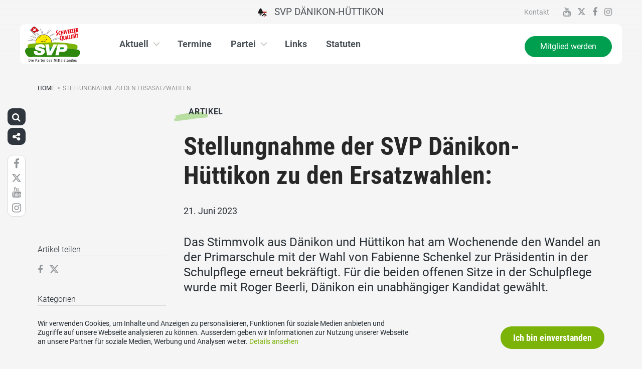

--- FILE ---
content_type: text/html; charset=UTF-8
request_url: https://www.svp-daenikon.ch/artikel/1275/
body_size: 14886
content:
<!DOCTYPE html>
<html lang="de" xmlns:og="http://opengraphprotocol.org/schema/" xmlns:fb="http://www.facebook.com/2008/fbml" class="no-js">
<head>

	<meta charset="UTF-8">
	<link rel="profile" href="//gmpg.org/xfn/11">
    <meta name="viewport" content="width=device-width, initial-scale=1, maximum-scale=1" />
	

  	<!-- Document Title
  	============================================= -->
		<title>SVP Dänikon-Hüttikon - Stellungnahme der SVP Dänikon-Hüttikon zu den Ersatzwahlen:</title>

	<!-- mega-site-navigation -->
	<link rel="stylesheet" href="https://www.svp-daenikon.ch/wp-content/themes/svp/vendor/mega-site-navigation/css/style.css"> <!-- Resource style -->
	<script src="https://www.svp-daenikon.ch/wp-content/themes/svp/vendor/mega-site-navigation/js/modernizr.js"></script> <!-- Modernizr -->


	<!-- theme style sheet
    ============================================= -->
	<!-- Fonts -->
	<link rel="stylesheet" href="https://www.svp-daenikon.ch/wp-content/themes/svp/css/fonts/fonts.css?v=20251013001">




	<!-- UIKit
	============================================= -->
	<link rel="stylesheet" href="https://www.svp-daenikon.ch/wp-content/themes/svp/css/uikit.css">

	<link rel="stylesheet" href="https://www.svp-daenikon.ch/wp-content/themes/svp/css/components/slider.min.css">
	<link rel="stylesheet" href="https://www.svp-daenikon.ch/wp-content/themes/svp/css/components/slideshow.min.css">
	<link rel="stylesheet" href="https://www.svp-daenikon.ch/wp-content/themes/svp/css/components/slidenav.min.css">
	<link rel="stylesheet" href="https://www.svp-daenikon.ch/wp-content/themes/svp/css/components/dotnav.min.css">
	<link rel="stylesheet" href="https://www.svp-daenikon.ch/wp-content/themes/svp/css/components/datepicker.min.css">
	<link rel="stylesheet" href="https://www.svp-daenikon.ch/wp-content/themes/svp/css/components/accordion.min.css">

	<link rel="stylesheet" href="https://www.svp-daenikon.ch/wp-content/themes/svp/css/uikit_custom.css">

	<link rel="stylesheet" href="https://www.svp-daenikon.ch/wp-content/themes/svp/style.css?v=20251013001">

	<script src="https://www.svp-daenikon.ch/wp-content/themes/svp/vendor/jquery.js"></script>
	<script src="https://www.svp-daenikon.ch/wp-content/themes/svp/vendor/masonry.js"></script>

	<script src="https://www.svp-daenikon.ch/wp-content/themes/svp/vendor/jquery.fancybox.min.js"></script>
	<link rel="stylesheet" href="https://www.svp-daenikon.ch/wp-content/themes/svp/vendor/jquery.fancybox.min.css">

    <script src="https://www.svp-daenikon.ch/wp-content/themes/svp/js/uikit.min.js"></script>
	<script src="https://www.svp-daenikon.ch/wp-content/themes/svp/js/components/slider.min.js"></script>
	<script src="https://www.svp-daenikon.ch/wp-content/themes/svp/js/components/slideset.min.js"></script>
	<script src="https://www.svp-daenikon.ch/wp-content/themes/svp/js/components/slideshow.min.js"></script>
	<script src="https://www.svp-daenikon.ch/wp-content/themes/svp/js/components/slideshow-fx.min.js"></script>
	<script src="https://www.svp-daenikon.ch/wp-content/themes/svp/js/components/sticky.min.js"></script>
	<script src="https://www.svp-daenikon.ch/wp-content/themes/svp/js/components/lightbox.min.js"></script>
	<script src="https://www.svp-daenikon.ch/wp-content/themes/svp/js/components/grid.min.js"></script>
	<script src="https://www.svp-daenikon.ch/wp-content/themes/svp/js/components/datepicker.min.js"></script>
	<script src="https://www.svp-daenikon.ch/wp-content/themes/svp/js/components/accordion.min.js"></script>
	<script src="https://www.svp-daenikon.ch/wp-content/themes/svp/js/components/tooltip.min.js"></script>

	<!-- <link href='https://cdnjs.cloudflare.com/ajax/libs/fullcalendar/3.4.0/fullcalendar.min.css' rel='stylesheet' />
	<link href='https://cdnjs.cloudflare.com/ajax/libs/fullcalendar/3.4.0/fullcalendar.print.min.css' rel='stylesheet' media='print' /> -->
	<link href='https://cdnjs.cloudflare.com/ajax/libs/fullcalendar/3.10.2/fullcalendar.min.css' rel='stylesheet' />
	<link href='https://cdnjs.cloudflare.com/ajax/libs/fullcalendar/3.10.2/fullcalendar.print.min.css' rel='stylesheet' media='print' />
	<script src='https://cdnjs.cloudflare.com/ajax/libs/moment.js/2.18.1/moment.min.js'></script>

	<script src="https://cdnjs.cloudflare.com/ajax/libs/jquery.touchswipe/1.6.18/jquery.touchSwipe.min.js"></script>

	<link href='https://maxcdn.bootstrapcdn.com/font-awesome/4.7.0/css/font-awesome.min.css' rel='stylesheet' />

	<!-- year slider -->
	<link rel="stylesheet" href="https://www.svp-daenikon.ch/wp-content/themes/svp/vendor/slider/slider.css">
	<script src="https://www.svp-daenikon.ch/wp-content/themes/svp/vendor/slider/slider.js"></script>

	<script>
		jQuery(function($) {
			//check if home page and open top campain for x seconds
			
			// js for svg map
					    if(jQuery('#kantonsMapData').length > 0){
		        		    }
		    else{
						    }

		});
	</script>
	<!-- get default js -->
	<script src="https://www.svp-daenikon.ch/wp-content/themes/svp/js/default.js?v=20251013001"></script>

	
	<meta name='robots' content='index, follow, max-image-preview:large, max-snippet:-1, max-video-preview:-1' />
	<style>img:is([sizes="auto" i], [sizes^="auto," i]) { contain-intrinsic-size: 3000px 1500px }</style>
	
	<!-- This site is optimized with the Yoast SEO plugin v25.3.1 - https://yoast.com/wordpress/plugins/seo/ -->
	<link rel="canonical" href="https://www.svp-daenikon.ch/artikel/1275/" />
	<meta property="og:locale" content="de_DE" />
	<meta property="og:type" content="article" />
	<meta property="og:title" content="Stellungnahme der SVP Dänikon-Hüttikon zu den Ersatzwahlen: - SVP Dänikon-Hüttikon" />
	<meta property="og:description" content="Das Stimmvolk aus Dänikon und Hüttikon hat am Wochenende den Wandel an der Primarschule mit der Wahl von Fabienne Schenkel zur Präsidentin in der Schulpflege erneut bekräftigt. Für die beiden offenen Sitze in der Schulpflege wurde mit Roger Beerli, Dänikon ein unabhängiger Kandidat gewählt." />
	<meta property="og:url" content="https://www.svp-daenikon.ch/artikel/1275/" />
	<meta property="og:site_name" content="SVP Dänikon-Hüttikon" />
	<meta property="article:modified_time" content="2023-06-21T06:46:22+00:00" />
	<meta property="og:image" content="https://www.svp-daenikon.ch/wp-content/uploads/sites/118/fabienne.jpg" />
	<meta property="og:image:width" content="800" />
	<meta property="og:image:height" content="800" />
	<meta property="og:image:type" content="image/jpeg" />
	<meta name="twitter:card" content="summary_large_image" />
	<meta name="twitter:label1" content="Geschätzte Lesezeit" />
	<meta name="twitter:data1" content="2 Minuten" />
	<script type="application/ld+json" class="yoast-schema-graph">{"@context":"https://schema.org","@graph":[{"@type":"WebPage","@id":"https://www.svp-daenikon.ch/artikel/1275/","url":"https://www.svp-daenikon.ch/artikel/1275/","name":"Stellungnahme der SVP Dänikon-Hüttikon zu den Ersatzwahlen: - SVP Dänikon-Hüttikon","isPartOf":{"@id":"https://www.svp-daenikon.ch/#website"},"primaryImageOfPage":{"@id":"https://www.svp-daenikon.ch/artikel/1275/#primaryimage"},"image":{"@id":"https://www.svp-daenikon.ch/artikel/1275/#primaryimage"},"thumbnailUrl":"https://www.svp-daenikon.ch/wp-content/uploads/sites/118/fabienne.jpg","datePublished":"2023-06-21T06:45:45+00:00","dateModified":"2023-06-21T06:46:22+00:00","breadcrumb":{"@id":"https://www.svp-daenikon.ch/artikel/1275/#breadcrumb"},"inLanguage":"de","potentialAction":[{"@type":"ReadAction","target":["https://www.svp-daenikon.ch/artikel/1275/"]}]},{"@type":"ImageObject","inLanguage":"de","@id":"https://www.svp-daenikon.ch/artikel/1275/#primaryimage","url":"https://www.svp-daenikon.ch/wp-content/uploads/sites/118/fabienne.jpg","contentUrl":"https://www.svp-daenikon.ch/wp-content/uploads/sites/118/fabienne.jpg","width":800,"height":800,"caption":"Panoramic blue sky with soft clouds great as background. This file is cleaned and retouched."},{"@type":"BreadcrumbList","@id":"https://www.svp-daenikon.ch/artikel/1275/#breadcrumb","itemListElement":[{"@type":"ListItem","position":1,"name":"Startseite","item":"https://www.svp-daenikon.ch/"},{"@type":"ListItem","position":2,"name":"Stellungnahme der SVP Dänikon-Hüttikon zu den Ersatzwahlen:"}]},{"@type":"WebSite","@id":"https://www.svp-daenikon.ch/#website","url":"https://www.svp-daenikon.ch/","name":"SVP Dänikon-Hüttikon","description":"","potentialAction":[{"@type":"SearchAction","target":{"@type":"EntryPoint","urlTemplate":"https://www.svp-daenikon.ch/?s={search_term_string}"},"query-input":{"@type":"PropertyValueSpecification","valueRequired":true,"valueName":"search_term_string"}}],"inLanguage":"de"}]}</script>
	<!-- / Yoast SEO plugin. -->


<link rel="alternate" type="application/rss+xml" title="SVP Dänikon-Hüttikon &raquo; Feed" href="https://www.svp-daenikon.ch/feed/" />
<link rel="alternate" type="application/rss+xml" title="SVP Dänikon-Hüttikon &raquo; Kommentar-Feed" href="https://www.svp-daenikon.ch/comments/feed/" />
<script type="text/javascript">
/* <![CDATA[ */
window._wpemojiSettings = {"baseUrl":"https:\/\/s.w.org\/images\/core\/emoji\/15.1.0\/72x72\/","ext":".png","svgUrl":"https:\/\/s.w.org\/images\/core\/emoji\/15.1.0\/svg\/","svgExt":".svg","source":{"concatemoji":"https:\/\/www.svp-daenikon.ch\/wp-includes\/js\/wp-emoji-release.min.js?ver=6.8.1"}};
/*! This file is auto-generated */
!function(i,n){var o,s,e;function c(e){try{var t={supportTests:e,timestamp:(new Date).valueOf()};sessionStorage.setItem(o,JSON.stringify(t))}catch(e){}}function p(e,t,n){e.clearRect(0,0,e.canvas.width,e.canvas.height),e.fillText(t,0,0);var t=new Uint32Array(e.getImageData(0,0,e.canvas.width,e.canvas.height).data),r=(e.clearRect(0,0,e.canvas.width,e.canvas.height),e.fillText(n,0,0),new Uint32Array(e.getImageData(0,0,e.canvas.width,e.canvas.height).data));return t.every(function(e,t){return e===r[t]})}function u(e,t,n){switch(t){case"flag":return n(e,"\ud83c\udff3\ufe0f\u200d\u26a7\ufe0f","\ud83c\udff3\ufe0f\u200b\u26a7\ufe0f")?!1:!n(e,"\ud83c\uddfa\ud83c\uddf3","\ud83c\uddfa\u200b\ud83c\uddf3")&&!n(e,"\ud83c\udff4\udb40\udc67\udb40\udc62\udb40\udc65\udb40\udc6e\udb40\udc67\udb40\udc7f","\ud83c\udff4\u200b\udb40\udc67\u200b\udb40\udc62\u200b\udb40\udc65\u200b\udb40\udc6e\u200b\udb40\udc67\u200b\udb40\udc7f");case"emoji":return!n(e,"\ud83d\udc26\u200d\ud83d\udd25","\ud83d\udc26\u200b\ud83d\udd25")}return!1}function f(e,t,n){var r="undefined"!=typeof WorkerGlobalScope&&self instanceof WorkerGlobalScope?new OffscreenCanvas(300,150):i.createElement("canvas"),a=r.getContext("2d",{willReadFrequently:!0}),o=(a.textBaseline="top",a.font="600 32px Arial",{});return e.forEach(function(e){o[e]=t(a,e,n)}),o}function t(e){var t=i.createElement("script");t.src=e,t.defer=!0,i.head.appendChild(t)}"undefined"!=typeof Promise&&(o="wpEmojiSettingsSupports",s=["flag","emoji"],n.supports={everything:!0,everythingExceptFlag:!0},e=new Promise(function(e){i.addEventListener("DOMContentLoaded",e,{once:!0})}),new Promise(function(t){var n=function(){try{var e=JSON.parse(sessionStorage.getItem(o));if("object"==typeof e&&"number"==typeof e.timestamp&&(new Date).valueOf()<e.timestamp+604800&&"object"==typeof e.supportTests)return e.supportTests}catch(e){}return null}();if(!n){if("undefined"!=typeof Worker&&"undefined"!=typeof OffscreenCanvas&&"undefined"!=typeof URL&&URL.createObjectURL&&"undefined"!=typeof Blob)try{var e="postMessage("+f.toString()+"("+[JSON.stringify(s),u.toString(),p.toString()].join(",")+"));",r=new Blob([e],{type:"text/javascript"}),a=new Worker(URL.createObjectURL(r),{name:"wpTestEmojiSupports"});return void(a.onmessage=function(e){c(n=e.data),a.terminate(),t(n)})}catch(e){}c(n=f(s,u,p))}t(n)}).then(function(e){for(var t in e)n.supports[t]=e[t],n.supports.everything=n.supports.everything&&n.supports[t],"flag"!==t&&(n.supports.everythingExceptFlag=n.supports.everythingExceptFlag&&n.supports[t]);n.supports.everythingExceptFlag=n.supports.everythingExceptFlag&&!n.supports.flag,n.DOMReady=!1,n.readyCallback=function(){n.DOMReady=!0}}).then(function(){return e}).then(function(){var e;n.supports.everything||(n.readyCallback(),(e=n.source||{}).concatemoji?t(e.concatemoji):e.wpemoji&&e.twemoji&&(t(e.twemoji),t(e.wpemoji)))}))}((window,document),window._wpemojiSettings);
/* ]]> */
</script>
<style id='wp-emoji-styles-inline-css' type='text/css'>

	img.wp-smiley, img.emoji {
		display: inline !important;
		border: none !important;
		box-shadow: none !important;
		height: 1em !important;
		width: 1em !important;
		margin: 0 0.07em !important;
		vertical-align: -0.1em !important;
		background: none !important;
		padding: 0 !important;
	}
</style>
<link rel='stylesheet' id='wp-block-library-css' href='https://www.svp-daenikon.ch/wp-includes/css/dist/block-library/style.min.css?ver=6.8.1' type='text/css' media='all' />
<style id='classic-theme-styles-inline-css' type='text/css'>
/*! This file is auto-generated */
.wp-block-button__link{color:#fff;background-color:#32373c;border-radius:9999px;box-shadow:none;text-decoration:none;padding:calc(.667em + 2px) calc(1.333em + 2px);font-size:1.125em}.wp-block-file__button{background:#32373c;color:#fff;text-decoration:none}
</style>
<style id='global-styles-inline-css' type='text/css'>
:root{--wp--preset--aspect-ratio--square: 1;--wp--preset--aspect-ratio--4-3: 4/3;--wp--preset--aspect-ratio--3-4: 3/4;--wp--preset--aspect-ratio--3-2: 3/2;--wp--preset--aspect-ratio--2-3: 2/3;--wp--preset--aspect-ratio--16-9: 16/9;--wp--preset--aspect-ratio--9-16: 9/16;--wp--preset--color--black: #000000;--wp--preset--color--cyan-bluish-gray: #abb8c3;--wp--preset--color--white: #ffffff;--wp--preset--color--pale-pink: #f78da7;--wp--preset--color--vivid-red: #cf2e2e;--wp--preset--color--luminous-vivid-orange: #ff6900;--wp--preset--color--luminous-vivid-amber: #fcb900;--wp--preset--color--light-green-cyan: #7bdcb5;--wp--preset--color--vivid-green-cyan: #00d084;--wp--preset--color--pale-cyan-blue: #8ed1fc;--wp--preset--color--vivid-cyan-blue: #0693e3;--wp--preset--color--vivid-purple: #9b51e0;--wp--preset--gradient--vivid-cyan-blue-to-vivid-purple: linear-gradient(135deg,rgba(6,147,227,1) 0%,rgb(155,81,224) 100%);--wp--preset--gradient--light-green-cyan-to-vivid-green-cyan: linear-gradient(135deg,rgb(122,220,180) 0%,rgb(0,208,130) 100%);--wp--preset--gradient--luminous-vivid-amber-to-luminous-vivid-orange: linear-gradient(135deg,rgba(252,185,0,1) 0%,rgba(255,105,0,1) 100%);--wp--preset--gradient--luminous-vivid-orange-to-vivid-red: linear-gradient(135deg,rgba(255,105,0,1) 0%,rgb(207,46,46) 100%);--wp--preset--gradient--very-light-gray-to-cyan-bluish-gray: linear-gradient(135deg,rgb(238,238,238) 0%,rgb(169,184,195) 100%);--wp--preset--gradient--cool-to-warm-spectrum: linear-gradient(135deg,rgb(74,234,220) 0%,rgb(151,120,209) 20%,rgb(207,42,186) 40%,rgb(238,44,130) 60%,rgb(251,105,98) 80%,rgb(254,248,76) 100%);--wp--preset--gradient--blush-light-purple: linear-gradient(135deg,rgb(255,206,236) 0%,rgb(152,150,240) 100%);--wp--preset--gradient--blush-bordeaux: linear-gradient(135deg,rgb(254,205,165) 0%,rgb(254,45,45) 50%,rgb(107,0,62) 100%);--wp--preset--gradient--luminous-dusk: linear-gradient(135deg,rgb(255,203,112) 0%,rgb(199,81,192) 50%,rgb(65,88,208) 100%);--wp--preset--gradient--pale-ocean: linear-gradient(135deg,rgb(255,245,203) 0%,rgb(182,227,212) 50%,rgb(51,167,181) 100%);--wp--preset--gradient--electric-grass: linear-gradient(135deg,rgb(202,248,128) 0%,rgb(113,206,126) 100%);--wp--preset--gradient--midnight: linear-gradient(135deg,rgb(2,3,129) 0%,rgb(40,116,252) 100%);--wp--preset--font-size--small: 13px;--wp--preset--font-size--medium: 20px;--wp--preset--font-size--large: 36px;--wp--preset--font-size--x-large: 42px;--wp--preset--spacing--20: 0.44rem;--wp--preset--spacing--30: 0.67rem;--wp--preset--spacing--40: 1rem;--wp--preset--spacing--50: 1.5rem;--wp--preset--spacing--60: 2.25rem;--wp--preset--spacing--70: 3.38rem;--wp--preset--spacing--80: 5.06rem;--wp--preset--shadow--natural: 6px 6px 9px rgba(0, 0, 0, 0.2);--wp--preset--shadow--deep: 12px 12px 50px rgba(0, 0, 0, 0.4);--wp--preset--shadow--sharp: 6px 6px 0px rgba(0, 0, 0, 0.2);--wp--preset--shadow--outlined: 6px 6px 0px -3px rgba(255, 255, 255, 1), 6px 6px rgba(0, 0, 0, 1);--wp--preset--shadow--crisp: 6px 6px 0px rgba(0, 0, 0, 1);}:where(.is-layout-flex){gap: 0.5em;}:where(.is-layout-grid){gap: 0.5em;}body .is-layout-flex{display: flex;}.is-layout-flex{flex-wrap: wrap;align-items: center;}.is-layout-flex > :is(*, div){margin: 0;}body .is-layout-grid{display: grid;}.is-layout-grid > :is(*, div){margin: 0;}:where(.wp-block-columns.is-layout-flex){gap: 2em;}:where(.wp-block-columns.is-layout-grid){gap: 2em;}:where(.wp-block-post-template.is-layout-flex){gap: 1.25em;}:where(.wp-block-post-template.is-layout-grid){gap: 1.25em;}.has-black-color{color: var(--wp--preset--color--black) !important;}.has-cyan-bluish-gray-color{color: var(--wp--preset--color--cyan-bluish-gray) !important;}.has-white-color{color: var(--wp--preset--color--white) !important;}.has-pale-pink-color{color: var(--wp--preset--color--pale-pink) !important;}.has-vivid-red-color{color: var(--wp--preset--color--vivid-red) !important;}.has-luminous-vivid-orange-color{color: var(--wp--preset--color--luminous-vivid-orange) !important;}.has-luminous-vivid-amber-color{color: var(--wp--preset--color--luminous-vivid-amber) !important;}.has-light-green-cyan-color{color: var(--wp--preset--color--light-green-cyan) !important;}.has-vivid-green-cyan-color{color: var(--wp--preset--color--vivid-green-cyan) !important;}.has-pale-cyan-blue-color{color: var(--wp--preset--color--pale-cyan-blue) !important;}.has-vivid-cyan-blue-color{color: var(--wp--preset--color--vivid-cyan-blue) !important;}.has-vivid-purple-color{color: var(--wp--preset--color--vivid-purple) !important;}.has-black-background-color{background-color: var(--wp--preset--color--black) !important;}.has-cyan-bluish-gray-background-color{background-color: var(--wp--preset--color--cyan-bluish-gray) !important;}.has-white-background-color{background-color: var(--wp--preset--color--white) !important;}.has-pale-pink-background-color{background-color: var(--wp--preset--color--pale-pink) !important;}.has-vivid-red-background-color{background-color: var(--wp--preset--color--vivid-red) !important;}.has-luminous-vivid-orange-background-color{background-color: var(--wp--preset--color--luminous-vivid-orange) !important;}.has-luminous-vivid-amber-background-color{background-color: var(--wp--preset--color--luminous-vivid-amber) !important;}.has-light-green-cyan-background-color{background-color: var(--wp--preset--color--light-green-cyan) !important;}.has-vivid-green-cyan-background-color{background-color: var(--wp--preset--color--vivid-green-cyan) !important;}.has-pale-cyan-blue-background-color{background-color: var(--wp--preset--color--pale-cyan-blue) !important;}.has-vivid-cyan-blue-background-color{background-color: var(--wp--preset--color--vivid-cyan-blue) !important;}.has-vivid-purple-background-color{background-color: var(--wp--preset--color--vivid-purple) !important;}.has-black-border-color{border-color: var(--wp--preset--color--black) !important;}.has-cyan-bluish-gray-border-color{border-color: var(--wp--preset--color--cyan-bluish-gray) !important;}.has-white-border-color{border-color: var(--wp--preset--color--white) !important;}.has-pale-pink-border-color{border-color: var(--wp--preset--color--pale-pink) !important;}.has-vivid-red-border-color{border-color: var(--wp--preset--color--vivid-red) !important;}.has-luminous-vivid-orange-border-color{border-color: var(--wp--preset--color--luminous-vivid-orange) !important;}.has-luminous-vivid-amber-border-color{border-color: var(--wp--preset--color--luminous-vivid-amber) !important;}.has-light-green-cyan-border-color{border-color: var(--wp--preset--color--light-green-cyan) !important;}.has-vivid-green-cyan-border-color{border-color: var(--wp--preset--color--vivid-green-cyan) !important;}.has-pale-cyan-blue-border-color{border-color: var(--wp--preset--color--pale-cyan-blue) !important;}.has-vivid-cyan-blue-border-color{border-color: var(--wp--preset--color--vivid-cyan-blue) !important;}.has-vivid-purple-border-color{border-color: var(--wp--preset--color--vivid-purple) !important;}.has-vivid-cyan-blue-to-vivid-purple-gradient-background{background: var(--wp--preset--gradient--vivid-cyan-blue-to-vivid-purple) !important;}.has-light-green-cyan-to-vivid-green-cyan-gradient-background{background: var(--wp--preset--gradient--light-green-cyan-to-vivid-green-cyan) !important;}.has-luminous-vivid-amber-to-luminous-vivid-orange-gradient-background{background: var(--wp--preset--gradient--luminous-vivid-amber-to-luminous-vivid-orange) !important;}.has-luminous-vivid-orange-to-vivid-red-gradient-background{background: var(--wp--preset--gradient--luminous-vivid-orange-to-vivid-red) !important;}.has-very-light-gray-to-cyan-bluish-gray-gradient-background{background: var(--wp--preset--gradient--very-light-gray-to-cyan-bluish-gray) !important;}.has-cool-to-warm-spectrum-gradient-background{background: var(--wp--preset--gradient--cool-to-warm-spectrum) !important;}.has-blush-light-purple-gradient-background{background: var(--wp--preset--gradient--blush-light-purple) !important;}.has-blush-bordeaux-gradient-background{background: var(--wp--preset--gradient--blush-bordeaux) !important;}.has-luminous-dusk-gradient-background{background: var(--wp--preset--gradient--luminous-dusk) !important;}.has-pale-ocean-gradient-background{background: var(--wp--preset--gradient--pale-ocean) !important;}.has-electric-grass-gradient-background{background: var(--wp--preset--gradient--electric-grass) !important;}.has-midnight-gradient-background{background: var(--wp--preset--gradient--midnight) !important;}.has-small-font-size{font-size: var(--wp--preset--font-size--small) !important;}.has-medium-font-size{font-size: var(--wp--preset--font-size--medium) !important;}.has-large-font-size{font-size: var(--wp--preset--font-size--large) !important;}.has-x-large-font-size{font-size: var(--wp--preset--font-size--x-large) !important;}
:where(.wp-block-post-template.is-layout-flex){gap: 1.25em;}:where(.wp-block-post-template.is-layout-grid){gap: 1.25em;}
:where(.wp-block-columns.is-layout-flex){gap: 2em;}:where(.wp-block-columns.is-layout-grid){gap: 2em;}
:root :where(.wp-block-pullquote){font-size: 1.5em;line-height: 1.6;}
</style>
<link rel='stylesheet' id='dashicons-css' href='https://www.svp-daenikon.ch/wp-includes/css/dashicons.min.css?ver=6.8.1' type='text/css' media='all' />
<link rel='stylesheet' id='admin-bar-css' href='https://www.svp-daenikon.ch/wp-includes/css/admin-bar.min.css?ver=6.8.1' type='text/css' media='all' />
<style id='admin-bar-inline-css' type='text/css'>
#wp-admin-bar-my-sites-list {
    max-height: 80vh;
    overflow-y: auto;
    overflow-x: hidden;
}
	
</style>
<link rel='stylesheet' id='iw-defaults-css' href='https://www.svp-daenikon.ch/wp-content/plugins/widgets-for-siteorigin/inc/../css/defaults.css?ver=1.4.7' type='text/css' media='all' />
<link rel="https://api.w.org/" href="https://www.svp-daenikon.ch/wp-json/" /><link rel="EditURI" type="application/rsd+xml" title="RSD" href="https://www.svp-daenikon.ch/xmlrpc.php?rsd" />
<meta name="generator" content="WordPress 6.8.1" />
<link rel='shortlink' href='https://www.svp-daenikon.ch/?p=1275' />
<link rel="alternate" title="oEmbed (JSON)" type="application/json+oembed" href="https://www.svp-daenikon.ch/wp-json/oembed/1.0/embed?url=https%3A%2F%2Fwww.svp-daenikon.ch%2Fartikel%2F1275%2F" />
<link rel="alternate" title="oEmbed (XML)" type="text/xml+oembed" href="https://www.svp-daenikon.ch/wp-json/oembed/1.0/embed?url=https%3A%2F%2Fwww.svp-daenikon.ch%2Fartikel%2F1275%2F&#038;format=xml" />
</head>

<body>
	
		
	<div id="menu_blur"></div>

	<div class="uk-container uk-container-center" style="padding-left: 0;padding-right: 0; position: relative; z-index: 20;">
		<div class="uk-grid cd-main-content topbar topbar-ortspartei">

			<!-- get Kampagne -->
			
			<!-- top nav main -->
			<div class="uk-width-1-1 uk-text-center uk-text-left-medium">

				<!-- lang switch -->
				<div class="uk-hidden-medium uk-hidden-small" style="position: absolute; top: 0; left: 35px; z-index: 0;">
					<div id="langSwitch" class="langSwitch-ortspartei">
											</div>
				</div>

				<!-- top right -->
				<div class="uk-text-right uk-hidden-medium uk-hidden-small topbarRightDiv" style="position: absolute; top: 0; right: 0; z-index: 0;">
					<div id="topbarRight" class="uk-grid-margin-small topbarRight-ortspartei">
						<a href="https://www.svp-daenikon.ch/kontakt/" class="" target="">Kontakt</a>					</div>
					<div class="uk-margin-small socialmediaIcons socialmediaIcons-ortspartei">
                                                	<a href="https://www.youtube.com/svpch" target="_blank"><i class="uk-icon uk-icon-youtube"></i></a>
                                                                        	                        	<a href="https://twitter.com/SVPch" target="_blank"><img class="x-icon" src="https://www.svp-daenikon.ch/wp-content/themes/svp/images/x-icon-grey100.svg"></a>
                                                                        	<a href="https://www.facebook.com/SVPch" target="_blank"><i class="uk-icon uk-icon-facebook"></i></a>
                                                                        	<a href="https://www.instagram.com/SVPch/" target="_blank"><i class="uk-icon uk-icon-instagram"></i></a>
                                                                                            </div>
				</div>


				

				
				<div class="mobilePrimaryTopNav mobilePrimaryTopNav-ortspartei mobilePrimaryTopNavNoSwitch">
					<!-- MitmachenButon in Mobile auf oberster Ebene -->
					<!--
											<a class="mitmachenMobile" href="https://www.svp-daenikon.ch/mitglied-werden/">Mitglied werden</a>
										-->
					<a target="" href="/" class="topNavItem topNavItem-ortspartei"><img src="/wp-content/uploads/sites/118/wappen.png" alt="SVP Dänikon-Hüttikon" style="height:20px"/>   SVP Dänikon-Hüttikon</a>				</div>

								<!--
				<script>
					function switchPrimarySub(no){
						//hide sub menus if open
						jQuery('#cd-primary-nav').find('.selected').click();

						if(jQuery('#topbarSlider').height() != 0){
							closeTopbar();
						}
						if($('#primarySub'+no).is(':visible')){
							$('#primarySub'+no).fadeOut();
							$('#primaryTop'+no).removeClass('topNavItemPopup');
						}
						else{
							$('.primarySub').fadeOut();
							$('.primaryTop').removeClass('topNavItemPopup');
							$('#primarySub'+no).fadeIn();
							$('#primaryTop'+no).addClass('topNavItemPopup');
						}
					}
				</script>
				-->

			</div>
		</div>
	</div>

	<!-- primary nav -->
	<div class="uk-container uk-container-center primary-nav">
		<header class="cd-main-header" data-uk-sticky="{top:48}">
			<!-- logo -->
						<a class="cd-logo" href="/"><img src="https://www.svp-daenikon.ch/wp-content/themes/svp/images/SVP_Logo_DE.svg" alt="Logo SVP Schweiz"></a>
			<!-- navigation -->
			<ul class="cd-header-buttons">
				<li><a class="cd-nav-trigger" href="#cd-primary-nav"><span></span></a></li>
			</ul>
			<!-- link on the right side -->
						<a class="mainNavRight" href="https://www.svp-daenikon.ch/mitglied-werden/">Mitglied werden</a>
					</header>
	</div>

<main class="cd-main-content">


    <div class="uk-container uk-container-center uk-margin-large-bottom" style="">

                <div class="uk-margin-small-top"><ul id="breadcrumbs" class="breadcrumbs"><li class="item-home"><a class="bread-link bread-home" href="https://www.svp-daenikon.ch" title="Home">Home</a></li><li class="separator separator-home">&gt;</li><li class="item-current item-1275"><span title="Stellungnahme der SVP Dänikon-Hüttikon zu den Ersatzwahlen:">Stellungnahme zu den Ersasatzwahlen</span></li></ul></div>
        
        <div class="uk-grid singleContent" data-uk-grid-margin>
            <div class="uk-width-medium-3-4 uk-push-1-4" style="">
        		                <article class="uk-article">

                                        <div class="uk-badge badge_artikel_g01 uk-margin-small-top uk-margin-small-bottom">Artikel</div>
                                        <h1 class="uk-article-title uk-h1 uk-text-break uk-margin-small-top">
                        Stellungnahme der SVP Dänikon-Hüttikon zu den Ersatzwahlen:                    </h1>

                    <div class="uk-article-meta uk-margin-small-bottom">
                        21. Juni 2023                    </div>

                    <!-- show excerpt -->
                                            <div class="uk-text-large"><p>Das Stimmvolk aus Dänikon und Hüttikon hat am Wochenende den Wandel an der Primarschule mit der Wahl von Fabienne Schenkel zur Präsidentin in der Schulpflege erneut bekräftigt. Für die beiden offenen Sitze in der Schulpflege wurde mit Roger Beerli, Dänikon ein unabhängiger Kandidat gewählt. </p>
</div>
                    
                    <!-- show image -->
                                                        <div><img width="100%" src="https://www.svp-daenikon.ch/wp-content/uploads/sites/118/fabienne-720x720.jpg" alt=""></div>
                                                            
                    <!-- show video in cpt is video -->
                    
                    <!-- show related medienmitteilungen  -->
                    
                    <!-- show content -->
                                                <div>
                                <h3>Stellungnahme der SVP Dänikon-Hüttikon zu den Ersatzwahlen:</h3>
<p>In den vergangenen Monaten leisteten die drei verbliebenen Schulpfleger einen enormen Aufwand, um den Betrieb an der Primarschule Dänikon-Hüttikon aufrecht zu erhalten und den längst überfälligen Wandel an der Schule einzuleiten. Nach dem Rücktritt des damaligen Präsidenten und einem weiteren Mitglied, wurde die Primarschulpflege mit zahlreichen aufsichtsrechtlichen Beschwerden eingedeckt, die allesamt abgewiesen wurden.  Der Primarschulpflege wurde dabei vom Bezirksrat und dem Volkschulamt, wie auch vom Regierungsrat mit der Genehmigung des Budgets, eine rechtskonforme Arbeitsweise attestiert. Die trotz  enormen Gegenwind aus einem Teil der Elternschaft geleistete solide Arbeitsweise, honorierten die Stimmbürgerinnen und Stimmbürger mit einem deutlichen Wahlresultat.</p>
<p><strong>Fabienne Schenkel (SVP) mit 393 Stimmen deutlich gewählt</strong><br />
Einen Blick zu den letzten zwei Erneuerungswahlen der Schulpflege zeigt, dass die Wahl für das Präsidium der Schulpflege noch nie so deutlich ausgefallen ist wie am vergangenen Wochenende. Bei einer hohen Stimmbeteiligung von 44,52% überschritt die frisch gewählte Präsidentin das absolute Mehr mit 85 Stimmen deutlich. Für die zwei freien Sitze in der Schulpflege haben die Wählerinnen und Wähler deutlich gemacht, dass sie beide Dörfer angemessen in der Behörte vertreten sehen wollen. Gewählt wurde der parteilose Roger Beerli aus Dänikon mit 375 Stimmen. Um nur vier Stimmen verpasste Besnik Mulaj (parteilos) aus Hüttikon das absolute Mehr.  Dahinter folgte mit 334 Stimmen der Gemeinderat Oliver Wiederkehr vom EVDH/DäHü mit 338 Stimmen und Pascal Girardat, ebenfalls EVDH,  mit 315 Stimmen. Alle vier Kandidaten vertreten die Eltern und haben Kindern an der Schule. Das Stimmvolk honorierte die neutralen Kandidaturen mit mehr Stimmen als jene aus dem Kreis des Elternvereins, welcher die Schulpflege in den letzten Monaten mit zahlreichen aufsichtsrechtlichen Beschwerden eindeckte. Ein klares Zeichen dafür, dass man der Schulpflege vertraut und nicht mit internen Querelen belasten will. Der zweite Wahlgang für den fünften Sitz ist auf den 22. Oktober 2023 angesetzt.</p>
                            </div>
                        
                    <!-- show related videos  -->
                    

                    <!-- show related bildergalerie  -->
                    
                    

                </article>
        		            </div>
            <div class="uk-width-medium-1-4 uk-pull-3-4 svpNoPrint">
                <div class="uk-margin-large-bottom">

                    <div class="uk-margin-bottom articleLeftDataMarginTopSmall">

                        <div class="articleLeftData">

                            <div class="articleLeftDataTitle">Artikel teilen</div>
                            <div class="uk-margin-small-top">
                                <a style="margin-right: 10px;" href="https://www.facebook.com/sharer/sharer.php?u=https://www.svp-daenikon.ch/artikel/1275/" target="_blank"><i class="uk-icon uk-icon-facebook"></i></a>
                                <a href="https://x.com/intent/tweet?text=Stellungnahme der SVP Dänikon-Hüttikon zu den Ersatzwahlen:: https://www.svp-daenikon.ch/artikel/1275/" target="_blank"><img class="x-icon" src="https://www.svp-daenikon.ch/wp-content/themes/svp/images/x-icon-grey50.svg"><img class="x-icon-hover" src="https://www.svp-daenikon.ch/wp-content/themes/svp/images/x-icon-grey100.svg"></a>
                            </div>

                            
                                                                <div class="articleLeftDataTitle uk-margin-top">Kategorien</div>
                                    <div class="uk-margin-small-top articleLeftDataListCat">
                                    #<a href="https://www.svp-daenikon.ch/kategorie/abstimmungen/">abstimmungen</a> #<a href="https://www.svp-daenikon.ch/kategorie/lokalpolitik/">lokalpolitik</a> #<a href="https://www.svp-daenikon.ch/kategorie/wahlen/">wahlen</a>                                     </div>
                                
                            

                            <div class="uk-text-left uk-margin-top">
                                <a onclick="javascript: print();" class="printlink">Artikel drucken <i class="uk-icon-print"></i></a>
                            </div>

                        </div>
                    </div>

                    
                </div>

                            </div>
        </div>

        <!-- get referate related to this medienkonferenz -->
        

        <!-- get referate, artikel related to this medienkonferenz -->
        
        <!-- get anlass/DV related to this medienkonferenz -->
        

        <!-- add mehr zum thema -->
        
        <!-- add next post -->
            </div>

    <!-- <div class="bg-color-gradient"> -->
        <div class="uk-container uk-container-center uk-margin-top uk-margin-large-bottom svpNoPrint">
            <div class="uk-h2 uk-text-center sectionTitle"><span>weiterlesen</span></div>
            <div class="uk-grid nextPost">
        <div class="uk-width-small-1-3">
        <img class="nextPostImage Box16_9" src="https://www.svp-daenikon.ch/wp-content/uploads/sites/118/Energie-Sicherheit-zerstoeren.jpg" alt=""/>
    </div>
    <div class="uk-width-small-2-3 nexPostImage">
        <div class="uk-h2"><a href="https://www.svp-daenikon.ch/artikel/abstimmung-vom-18-juni-2023/">Parolen zur Abstimmung vom 18. Juni 2023</a></div>
        <div class="nextPostDate">19.05.2023</div>
        <div class="fadeOutText" style="max-height: 75px;">Für die Volksabstimmung vom 18. Juni 2023 empfehlen wir ein JA zur Besteuerung grosser Unternehmensgruppen und 2x ein NEIN für die weiteren Vorlagen. 
Vergessen Sie nicht sich an den lokalen Wahlen für die Schulpflege und unserer Kandidatin Fabienne Schenkel zu beteiligen. <div class="fadeOutOverlay"></div></div>
        <div class="uk-margin-small-top uk-button"><a href="https://www.svp-daenikon.ch/artikel/abstimmung-vom-18-juni-2023/">zum ganzen Artikel</a></div>
    </div>
    </div>
        </div>
    <!-- </div> -->
    <div class="uk-container uk-container-center">
                <!-- themen, social media, newsletter -->
        <div class="uk-margin-top uk-margin-large-bottom svpNoPrint">
                    </div>
    </div>
    
    <!-- big footer -->
<div class="bigFooter bigFooter-ortspartei">
    <div class="uk-container uk-container-center">
        <div class="uk-margin uk-grid" data-uk-grid-margin>
            <div class="uk-width-medium-1-1">

                                <div class="uk-grid uk-margin-top" data-uk-grid-margin>
                    <!-- footer 1 -->
                    <div class="uk-width-medium-1-4">
                        <div class="uk-h2">Links</div>			<div class="textwidget"><p><a href="http://svp-daenikon.ch">svp-daenikon.ch</a></p>
</div>
		                    </div>
                    <!-- footer 2 -->
                    <div class="uk-width-medium-1-4">
                                                                                    <div class="uk-h2">Kontakt</div>
                                <div>SVP Sektion Dänikon-Hüttikon Präsident, Fabian Schenkel, Höhenstrasse 10, 8115 Hüttikon</div>
                                                                    <div class="uk-margin-small-top">Telefon</div>
                                    <div>079 / 722 25 68</div>
                                
                                
                                
                                                                    <div class="uk-margin-small-top">PC-Konto</div>
                                    <div>80-18699-7</div>
                                
                                                                        </div>
                    <!-- footer 3 -->
                                            <div class="uk-width-medium-1-4 socialMediaPrefooter">
                                                            <div class="uk-h2">Social Media</div>
                                <div>Besuchen Sie uns bei:</div>
                                <div class="uk-margin-small socialmediaIcons socialmediaIcons-ortspartei">
                                                                        <a href="https://www.youtube.com/svpch" target="_blank"><i class="uk-icon-medium uk-icon-youtube"></i></a>
                                                                                                            <a href="https://twitter.com/SVPch" class="footer-x" target="_blank"><img class="x-icon" src="https://www.svp-daenikon.ch/wp-content/themes/svp/images/x-icon-white.svg"></a>
                                                                                                            <a href="https://www.facebook.com/SVPch" target="_blank"><i class="uk-icon-medium uk-icon-facebook"></i></a>
                                                                                                            <a href="https://www.instagram.com/SVPch/" target="_blank"><i class="uk-icon-medium uk-icon-instagram"></i></a>
                                                                                                            

                                    
                                </div>
                            
                                                    </div>
                                        <!-- footer 4 -->
                                                                    <div class="uk-width-medium-1-4 newsletterPrefooter">
                            <div class="uk-h2">Newsletter</div>
                            <div>Wenn Sie regelmässig über die SVP und unsere Arbeit informiert werden wollen, abonnieren Sie hier unseren Newsletter.</div>
                            <form class="uk-margin-small" action="" method="post">
                                <div><label>E-Mail</label></div>
                                <input type="text" name="email" id="nl_email" />
                            </form>
                            <div class="uk-margin-small-top"><a onclick="window.location.href='https://www.svp-daenikon.ch/kontakt/?email='+jQuery('#nl_email').val()" class="uk-button">abonnieren</a></div>
                        </div>
                                            
                </div>

                            </div>
        </div>
    </div>
</div>


<!-- bottom footer -->
<div id="footerBottom" class="footerBottom-ortspartei">
    <div class="uk-container uk-container-center">
        <div class="uk-grid">

            
            <!-- footer nav -->
            <div class="uk-width-large-1-1 uk-text-left-medium uk-text-center footerBottomQuickLinks">
                <a target="" href="https://www.svp-daenikon.ch/impressum/">Impressum</a> | <a target="" href="https://www.svp-daenikon.ch/kontakt/">Kontakt</a> | <a target="" href="https://www.svp-daenikon.ch/datenschutzerklaerung/">Datenschutzerklärung</a>            </div>
        </div>
    </div>
    <!-- page top icon -->
    <div id="footerBottomPageTop">
        <a class="uk-text-large" href="#" data-uk-smooth-scroll="{offset: 90}" data-uk-tooltip title="">
            <i class="uk-icon-long-arrow-up"></i>
        </a>
    </div>
</div>

</main>


    <!-- get primary nav -->
    

<div class="cd-overlay"></div>

    <nav class="cd-nav">
       <ul id="cd-primary-nav" class="cd-primary-nav">
<li class='mitmachenMobileNav' ><a target='' href='https://www.svp-daenikon.ch/mitglied_werden/'>Mitglied werden</a>
</li>

<li class=' has-children '><a target='' class='navItemClick' onclick='setPrimarynavArrow(this)' href='https://www.svp-daenikon.ch/aktuell/' >Aktuell</a>

<ul class="cd-secondary-nav is-hidden" ><div class='navArrow'></div>

                <li class="go-back"><a href="#0">zurück</a></li>
                <li class="see-all"><a target="" href="https://www.svp-daenikon.ch/aktuell/"><b>Aktuell <i style="margin-left: 10px;" class="uk-icon-chevron-circle-right uk-icon"></i></b></a></li>
            
<li class='' ><a target='' href='https://www.svp-daenikon.ch/aktuell/artikel/'>Artikel</a>
</li>

<li class='' ><a target='' href='https://www.svp-daenikon.ch/aktuell/standpunkte/'>Standpunkte</a>
</li>

<li class='' ><a target='' href='https://www.svp-daenikon.ch/aktuell/veranstaltungsberichte/'>Veranstaltungsberichte</a>
</li>

<li class='' ><a target='' href='https://www.svp-daenikon.ch/aktuell/lokalpolitik/'>Lokalpolitik</a>
</li>

<li class='' ><a target='' href='https://www.svp-daenikon.ch/aktuell/wahlen/'>Wahlen</a>
</li>

<li class='' ><a target='' href='https://www.svp-daenikon.ch/aktuell/abstimmungen/'>Abstimmungen</a>
</li>

<li class='' ><a target='' href='https://www.svp-daenikon.ch/aktuell/parolen/'>Parolen</a>
</li>
</ul>
</li>

<li class='' ><a target='' href='https://www.svp-daenikon.ch/termine/'>Termine</a>
</li>

<li class=' has-children '><a target='' class='navItemClick' onclick='setPrimarynavArrow(this)' href='https://www.svp-daenikon.ch/partei/' >Partei</a>

<ul class="cd-secondary-nav is-hidden" ><div class='navArrow'></div>

                <li class="go-back"><a href="#0">zurück</a></li>
                <li class="see-all"><a target="" href="https://www.svp-daenikon.ch/partei/"><b>Partei <i style="margin-left: 10px;" class="uk-icon-chevron-circle-right uk-icon"></i></b></a></li>
            
<li class='' ><a target='' href='https://www.svp-daenikon.ch/partei/parteiprogramm/'>Parteiprogramm</a>
</li>

<li class='' ><a target='' href='https://www.svp-daenikon.ch/partei/unser-vorstand/'>Unser Vorstand</a>
</li>

<li class='' ><a target='' href='https://www.svp-daenikon.ch/partei/mandatstraeger/'>Mandatsträger</a>
</li>

<li class='' ><a target='' href='https://www.svp-daenikon.ch/aktuell/lokalpolitik/'>Lokalpolitik</a>
</li>

<li class='' ><a target='' href='https://www.svp-daenikon.ch/artikel/geschichte/'>Geschichte</a>
</li>

<li class='' ><a target='' href='https://www.svp-daenikon.ch/partei/parteiprogramm/'>Statuten</a>
</li>
</ul>
</li>

<li class='' ><a target='' href='https://www.svp-daenikon.ch/links/'>Links</a>
</li>

<li class='' ><a target='' href='https://www.svp-daenikon.ch/partei/statuten/'>Statuten</a>
</li>
</ul>	</nav>

<script src="https://www.svp-daenikon.ch/wp-content/themes/svp/vendor/mega-site-navigation/js/jquery.mobile.custom.min.js"></script>
<script src="https://www.svp-daenikon.ch/wp-content/themes/svp/vendor/mega-site-navigation/js/main.js"></script>

    <!-- left icons -->
    <div class="leftIcons uk-hidden-small">
        <div class="leftIconItem">
            <div data-uk-dropdown="{mode:'click',pos:'right-top'}" onclick="">
                <a class="leftIconItemLink" data-uk-tooltip="{pos:'right'}" title="suchen">
                    <i class="uk-icon-search"></i>
                </a>
                <div class="uk-dropdown">
                    <!-- search -->
                                                <div class="searchBox">
                                <form id="searchForm" action="/" method="get">
                                    <input type="text" name="s" id="searchField" placeholder="suchen ..." autocomplete="off">
                                    <a class="searchBox-icon" onclick="jQuery('#searchForm').submit()"><i class="uk-icon-search"></i></a>
                                    <div class="leftIconContentClose">
                                        <a onclick="window.setTimeout('closeBox()',100);"><i class="uk-icon-close"></i></a>
                                    </div>
                                </form>
                            </div>
                                        	</div>
            </div>
        </div>

        <div class="leftIconItem">
            <div data-uk-dropdown="{mode:'click',pos:'right-top'}">
            	<a class="leftIconItemLink" data-uk-tooltip="{pos:'right'}" title="Diese Seite teilen">
                    <i class="uk-icon-share-alt"></i>
                </a>
            	<div class="uk-dropdown leftIconItemLinkContent">
            		<h2>Diese Seite teilen</h2>
                                        <div class="leftIconContentClose"><a onclick="window.setTimeout('closeBox()',100);"><i class="uk-icon-close"></i></a></div>
                    <div class="uk-margin-small-bottom stickySocialmediaLink"><a href="https://www.facebook.com/sharer/sharer.php?u=https://www.svp-daenikon.ch/artikel/1275/" target="_blank"><i style="width: 40px;" class="uk-icon-small uk-icon-facebook"></i> FACEBOOK</a></div>
                    <div class="uk-margin-small-bottom stickySocialmediaLink stickySocialmediaLinkX"><a href="https://x.com/intent/tweet?text=Stellungnahme der SVP Dänikon-Hüttikon zu den Ersatzwahlen:: https://www.svp-daenikon.ch/artikel/1275/" target="_blank"><img class="x-icon" src="https://www.svp-daenikon.ch/wp-content/themes/svp/images/x-icon-white.svg"><img class="x-icon-hover" src="https://www.svp-daenikon.ch/wp-content/themes/svp/images/x-icon-green.svg"> X</a></div>
                    <div class="uk-margin-small-bottom stickySocialmediaLink"><a href="https://www.linkedin.com/shareArticle?mini=true&url=https://www.svp-daenikon.ch/artikel/1275/&title=Stellungnahme der SVP Dänikon-Hüttikon zu den Ersatzwahlen:" target="_blank"><i style="width: 40px;" class="uk-icon-small uk-icon-linkedin"></i> LINKEDIN</a></div>
                    <div class="uk-margin-small-bottom stickySocialmediaLink"><a href="https://api.whatsapp.com/send?text=Stellungnahme der SVP Dänikon-Hüttikon zu den Ersatzwahlen:&nbsp;https://www.svp-daenikon.ch/artikel/1275/" target="_blank"><i style="width: 40px;" class="uk-icon-small uk-icon-whatsapp"></i> WHATSAPP</a></div>
                    <div class="uk-margin-small-bottom stickySocialmediaLink"><a href="mailto:?subject=Stellungnahme der SVP Dänikon-Hüttikon zu den Ersatzwahlen:&amp;body=https://www.svp-daenikon.ch/artikel/1275/" target="_blank"><i style="width: 40px;" class="uk-icon-small uk-icon-envelope"></i> EMAIL</a></div>
            	</div>
            </div>
        </div>

        <!-- helpline -->
        


        <!-- right icons -->
                <div class="rightIcons uk-hidden-small">
                            <div class="rightIconItem">
                    <a class="rightIconItemLinkFB" href="https://www.facebook.com/SVPch" target="_blank"><i class="uk-icon-small uk-icon-facebook"></i></a>
                </div>
                                        <div class="rightIconItem">
                    <a class="rightIconItemLinkX" href="https://twitter.com/SVPch" target="_blank"><img class="x-icon" src="https://www.svp-daenikon.ch/wp-content/themes/svp/images/x-icon-grey100.svg"></a>
                </div>
                                        <div class="rightIconItem">
                    <a class="rightIconItemLinkYT" href="https://www.youtube.com/svpch" target="_blank"><i class="uk-icon-small uk-icon-youtube"></i></a>
                </div>
                                        <div class="rightIconItem">
                    <a class="rightIconItemLinkIG" href="https://www.instagram.com/SVPch/" target="_blank"><i class="uk-icon-small uk-icon-instagram"></i></a>
                </div>
                                            </div>
        

    </div>


    <!-- Cookies warning -->
    <div id="cookiewarning">
        <div class="uk-container uk-container-center">
            <div class="uk-grid">
                <div class="uk-width-medium-2-3 uk-margin-small-bottom">
                    Wir verwenden Cookies, um Inhalte und Anzeigen zu personalisieren, Funktionen für soziale Medien anbieten und Zugriffe auf unsere Webseite analysieren zu können. Ausserdem geben wir Informationen zur Nutzung unserer Webseite an unsere Partner für soziale Medien, Werbung und Analysen weiter.                    <a href="https://www.svp-daenikon.ch/datenschutzerklaerung/">Details ansehen</a>
                </div>
                <div class="uk-width-medium-1-3 uk-text-center-small uk-text-right uk-margin-small-top cookieButton">
                    <span onclick="setWarningcookie()" class="uk-button uk-button-primary">Ich bin einverstanden</span>
                </div>
            </div>
        </div>
    </div>



    

    <script>
        if(document.cookie.indexOf('hidesvpcookiewarning=1') == -1){
            jQuery('#cookiewarning').fadeIn();
        }
        function setWarningcookie(){
            //cookie expires after 1 year
            var date = new Date();
            date.setTime(+date+(365*86400000));
            document.cookie = 'hidesvpcookiewarning=1;expires='+date.toGMTString()+';path=/';
            jQuery('#cookiewarning').slideUp()
        }

        $(function() {
                    });
        
    </script>

    
    
    <script type="speculationrules">
{"prefetch":[{"source":"document","where":{"and":[{"href_matches":"\/*"},{"not":{"href_matches":["\/wp-*.php","\/wp-admin\/*","\/wp-content\/uploads\/sites\/118\/*","\/wp-content\/*","\/wp-content\/plugins\/*","\/wp-content\/themes\/svp\/*","\/*\\?(.+)"]}},{"not":{"selector_matches":"a[rel~=\"nofollow\"]"}},{"not":{"selector_matches":".no-prefetch, .no-prefetch a"}}]},"eagerness":"conservative"}]}
</script>
  <script>
    jQuery(document).ready(function($) {
      jQuery("a.rsswidget").attr("target", "_blank").attr("rel", "noopener noreferrer");
    });
  </script>
  

    </body>
</html>


--- FILE ---
content_type: text/css
request_url: https://www.svp-daenikon.ch/wp-content/themes/svp/css/fonts/fonts.css?v=20251013001
body_size: 401
content:
/* roboto-100 - latin */
@font-face {
  font-family: 'Roboto';
  font-style: normal;
  font-weight: 100;
  src: url('roboto//roboto-v30-latin-100.eot'); /* IE9 Compat Modes */
  src: local(''),
       url('roboto//roboto-v30-latin-100.eot?#iefix') format('embedded-opentype'), /* IE6-IE8 */
       url('roboto//roboto-v30-latin-100.woff2') format('woff2'), /* Super Modern Browsers */
       url('roboto//roboto-v30-latin-100.woff') format('woff'), /* Modern Browsers */
       url('roboto//roboto-v30-latin-100.ttf') format('truetype'), /* Safari, Android, iOS */
       url('roboto//roboto-v30-latin-100.svg#Roboto') format('svg'); /* Legacy iOS */
}
/* roboto-100italic - latin */
@font-face {
  font-family: 'Roboto';
  font-style: italic;
  font-weight: 100;
  src: url('roboto//roboto-v30-latin-100italic.eot'); /* IE9 Compat Modes */
  src: local(''),
       url('roboto//roboto-v30-latin-100italic.eot?#iefix') format('embedded-opentype'), /* IE6-IE8 */
       url('roboto//roboto-v30-latin-100italic.woff2') format('woff2'), /* Super Modern Browsers */
       url('roboto//roboto-v30-latin-100italic.woff') format('woff'), /* Modern Browsers */
       url('roboto//roboto-v30-latin-100italic.ttf') format('truetype'), /* Safari, Android, iOS */
       url('roboto//roboto-v30-latin-100italic.svg#Roboto') format('svg'); /* Legacy iOS */
}
/* roboto-300 - latin */
@font-face {
  font-family: 'Roboto';
  font-style: normal;
  font-weight: 300;
  src: url('roboto//roboto-v30-latin-300.eot'); /* IE9 Compat Modes */
  src: local(''),
       url('roboto//roboto-v30-latin-300.eot?#iefix') format('embedded-opentype'), /* IE6-IE8 */
       url('roboto//roboto-v30-latin-300.woff2') format('woff2'), /* Super Modern Browsers */
       url('roboto//roboto-v30-latin-300.woff') format('woff'), /* Modern Browsers */
       url('roboto//roboto-v30-latin-300.ttf') format('truetype'), /* Safari, Android, iOS */
       url('roboto//roboto-v30-latin-300.svg#Roboto') format('svg'); /* Legacy iOS */
}
/* roboto-300italic - latin */
@font-face {
  font-family: 'Roboto';
  font-style: italic;
  font-weight: 300;
  src: url('roboto//roboto-v30-latin-300italic.eot'); /* IE9 Compat Modes */
  src: local(''),
       url('roboto//roboto-v30-latin-300italic.eot?#iefix') format('embedded-opentype'), /* IE6-IE8 */
       url('roboto//roboto-v30-latin-300italic.woff2') format('woff2'), /* Super Modern Browsers */
       url('roboto//roboto-v30-latin-300italic.woff') format('woff'), /* Modern Browsers */
       url('roboto//roboto-v30-latin-300italic.ttf') format('truetype'), /* Safari, Android, iOS */
       url('roboto//roboto-v30-latin-300italic.svg#Roboto') format('svg'); /* Legacy iOS */
}
/* roboto-regular - latin */
@font-face {
  font-family: 'Roboto';
  font-style: normal;
  font-weight: 400;
  src: url('roboto//roboto-v30-latin-regular.eot'); /* IE9 Compat Modes */
  src: local(''),
       url('roboto//roboto-v30-latin-regular.eot?#iefix') format('embedded-opentype'), /* IE6-IE8 */
       url('roboto//roboto-v30-latin-regular.woff2') format('woff2'), /* Super Modern Browsers */
       url('roboto//roboto-v30-latin-regular.woff') format('woff'), /* Modern Browsers */
       url('roboto//roboto-v30-latin-regular.ttf') format('truetype'), /* Safari, Android, iOS */
       url('roboto//roboto-v30-latin-regular.svg#Roboto') format('svg'); /* Legacy iOS */
}
/* roboto-italic - latin */
@font-face {
  font-family: 'Roboto';
  font-style: italic;
  font-weight: 400;
  src: url('roboto//roboto-v30-latin-italic.eot'); /* IE9 Compat Modes */
  src: local(''),
       url('roboto//roboto-v30-latin-italic.eot?#iefix') format('embedded-opentype'), /* IE6-IE8 */
       url('roboto//roboto-v30-latin-italic.woff2') format('woff2'), /* Super Modern Browsers */
       url('roboto//roboto-v30-latin-italic.woff') format('woff'), /* Modern Browsers */
       url('roboto//roboto-v30-latin-italic.ttf') format('truetype'), /* Safari, Android, iOS */
       url('roboto//roboto-v30-latin-italic.svg#Roboto') format('svg'); /* Legacy iOS */
}
/* roboto-500 - latin */
@font-face {
  font-family: 'Roboto';
  font-style: normal;
  font-weight: 500;
  src: url('roboto//roboto-v30-latin-500.eot'); /* IE9 Compat Modes */
  src: local(''),
       url('roboto//roboto-v30-latin-500.eot?#iefix') format('embedded-opentype'), /* IE6-IE8 */
       url('roboto//roboto-v30-latin-500.woff2') format('woff2'), /* Super Modern Browsers */
       url('roboto//roboto-v30-latin-500.woff') format('woff'), /* Modern Browsers */
       url('roboto//roboto-v30-latin-500.ttf') format('truetype'), /* Safari, Android, iOS */
       url('roboto//roboto-v30-latin-500.svg#Roboto') format('svg'); /* Legacy iOS */
}
/* roboto-500italic - latin */
@font-face {
  font-family: 'Roboto';
  font-style: italic;
  font-weight: 500;
  src: url('roboto//roboto-v30-latin-500italic.eot'); /* IE9 Compat Modes */
  src: local(''),
       url('roboto//roboto-v30-latin-500italic.eot?#iefix') format('embedded-opentype'), /* IE6-IE8 */
       url('roboto//roboto-v30-latin-500italic.woff2') format('woff2'), /* Super Modern Browsers */
       url('roboto//roboto-v30-latin-500italic.woff') format('woff'), /* Modern Browsers */
       url('roboto//roboto-v30-latin-500italic.ttf') format('truetype'), /* Safari, Android, iOS */
       url('roboto//roboto-v30-latin-500italic.svg#Roboto') format('svg'); /* Legacy iOS */
}
/* roboto-700 - latin */
@font-face {
  font-family: 'Roboto';
  font-style: normal;
  font-weight: 700;
  src: url('roboto//roboto-v30-latin-700.eot'); /* IE9 Compat Modes */
  src: local(''),
       url('roboto//roboto-v30-latin-700.eot?#iefix') format('embedded-opentype'), /* IE6-IE8 */
       url('roboto//roboto-v30-latin-700.woff2') format('woff2'), /* Super Modern Browsers */
       url('roboto//roboto-v30-latin-700.woff') format('woff'), /* Modern Browsers */
       url('roboto//roboto-v30-latin-700.ttf') format('truetype'), /* Safari, Android, iOS */
       url('roboto//roboto-v30-latin-700.svg#Roboto') format('svg'); /* Legacy iOS */
}
/* roboto-700italic - latin */
@font-face {
  font-family: 'Roboto';
  font-style: italic;
  font-weight: 700;
  src: url('roboto//roboto-v30-latin-700italic.eot'); /* IE9 Compat Modes */
  src: local(''),
       url('roboto//roboto-v30-latin-700italic.eot?#iefix') format('embedded-opentype'), /* IE6-IE8 */
       url('roboto//roboto-v30-latin-700italic.woff2') format('woff2'), /* Super Modern Browsers */
       url('roboto//roboto-v30-latin-700italic.woff') format('woff'), /* Modern Browsers */
       url('roboto//roboto-v30-latin-700italic.ttf') format('truetype'), /* Safari, Android, iOS */
       url('roboto//roboto-v30-latin-700italic.svg#Roboto') format('svg'); /* Legacy iOS */
}
/* roboto-900 - latin */
@font-face {
  font-family: 'Roboto';
  font-style: normal;
  font-weight: 900;
  src: url('roboto//roboto-v30-latin-900.eot'); /* IE9 Compat Modes */
  src: local(''),
       url('roboto//roboto-v30-latin-900.eot?#iefix') format('embedded-opentype'), /* IE6-IE8 */
       url('roboto//roboto-v30-latin-900.woff2') format('woff2'), /* Super Modern Browsers */
       url('roboto//roboto-v30-latin-900.woff') format('woff'), /* Modern Browsers */
       url('roboto//roboto-v30-latin-900.ttf') format('truetype'), /* Safari, Android, iOS */
       url('roboto//roboto-v30-latin-900.svg#Roboto') format('svg'); /* Legacy iOS */
}
/* roboto-900italic - latin */
@font-face {
  font-family: 'Roboto';
  font-style: italic;
  font-weight: 900;
  src: url('roboto//roboto-v30-latin-900italic.eot'); /* IE9 Compat Modes */
  src: local(''),
       url('roboto//roboto-v30-latin-900italic.eot?#iefix') format('embedded-opentype'), /* IE6-IE8 */
       url('roboto//roboto-v30-latin-900italic.woff2') format('woff2'), /* Super Modern Browsers */
       url('roboto//roboto-v30-latin-900italic.woff') format('woff'), /* Modern Browsers */
       url('roboto//roboto-v30-latin-900italic.ttf') format('truetype'), /* Safari, Android, iOS */
       url('roboto//roboto-v30-latin-900italic.svg#Roboto') format('svg'); /* Legacy iOS */
}

/* roboto-condensed-300 - latin */
@font-face {
  font-family: 'Roboto Condensed';
  font-style: normal;
  font-weight: 300;
  src: url('roboto//roboto-condensed-v25-latin-300.eot'); /* IE9 Compat Modes */
  src: local(''),
       url('roboto//roboto-condensed-v25-latin-300.eot?#iefix') format('embedded-opentype'), /* IE6-IE8 */
       url('roboto//roboto-condensed-v25-latin-300.woff2') format('woff2'), /* Super Modern Browsers */
       url('roboto//roboto-condensed-v25-latin-300.woff') format('woff'), /* Modern Browsers */
       url('roboto//roboto-condensed-v25-latin-300.ttf') format('truetype'), /* Safari, Android, iOS */
       url('roboto//roboto-condensed-v25-latin-300.svg#RobotoCondensed') format('svg'); /* Legacy iOS */
}
/* roboto-condensed-300italic - latin */
@font-face {
  font-family: 'Roboto Condensed';
  font-style: italic;
  font-weight: 300;
  src: url('roboto//roboto-condensed-v25-latin-300italic.eot'); /* IE9 Compat Modes */
  src: local(''),
       url('roboto//roboto-condensed-v25-latin-300italic.eot?#iefix') format('embedded-opentype'), /* IE6-IE8 */
       url('roboto//roboto-condensed-v25-latin-300italic.woff2') format('woff2'), /* Super Modern Browsers */
       url('roboto//roboto-condensed-v25-latin-300italic.woff') format('woff'), /* Modern Browsers */
       url('roboto//roboto-condensed-v25-latin-300italic.ttf') format('truetype'), /* Safari, Android, iOS */
       url('roboto//roboto-condensed-v25-latin-300italic.svg#RobotoCondensed') format('svg'); /* Legacy iOS */
}
/* roboto-condensed-regular - latin */
@font-face {
  font-family: 'Roboto Condensed';
  font-style: normal;
  font-weight: 400;
  src: url('roboto//roboto-condensed-v25-latin-regular.eot'); /* IE9 Compat Modes */
  src: local(''),
       url('roboto//roboto-condensed-v25-latin-regular.eot?#iefix') format('embedded-opentype'), /* IE6-IE8 */
       url('roboto//roboto-condensed-v25-latin-regular.woff2') format('woff2'), /* Super Modern Browsers */
       url('roboto//roboto-condensed-v25-latin-regular.woff') format('woff'), /* Modern Browsers */
       url('roboto//roboto-condensed-v25-latin-regular.ttf') format('truetype'), /* Safari, Android, iOS */
       url('roboto//roboto-condensed-v25-latin-regular.svg#RobotoCondensed') format('svg'); /* Legacy iOS */
}
/* roboto-condensed-italic - latin */
@font-face {
  font-family: 'Roboto Condensed';
  font-style: italic;
  font-weight: 400;
  src: url('roboto//roboto-condensed-v25-latin-italic.eot'); /* IE9 Compat Modes */
  src: local(''),
       url('roboto//roboto-condensed-v25-latin-italic.eot?#iefix') format('embedded-opentype'), /* IE6-IE8 */
       url('roboto//roboto-condensed-v25-latin-italic.woff2') format('woff2'), /* Super Modern Browsers */
       url('roboto//roboto-condensed-v25-latin-italic.woff') format('woff'), /* Modern Browsers */
       url('roboto//roboto-condensed-v25-latin-italic.ttf') format('truetype'), /* Safari, Android, iOS */
       url('roboto//roboto-condensed-v25-latin-italic.svg#RobotoCondensed') format('svg'); /* Legacy iOS */
}
/* roboto-condensed-700 - latin */
@font-face {
  font-family: 'Roboto Condensed';
  font-style: normal;
  font-weight: 700;
  src: url('roboto//roboto-condensed-v25-latin-700.eot'); /* IE9 Compat Modes */
  src: local(''),
       url('roboto//roboto-condensed-v25-latin-700.eot?#iefix') format('embedded-opentype'), /* IE6-IE8 */
       url('roboto//roboto-condensed-v25-latin-700.woff2') format('woff2'), /* Super Modern Browsers */
       url('roboto//roboto-condensed-v25-latin-700.woff') format('woff'), /* Modern Browsers */
       url('roboto//roboto-condensed-v25-latin-700.ttf') format('truetype'), /* Safari, Android, iOS */
       url('roboto//roboto-condensed-v25-latin-700.svg#RobotoCondensed') format('svg'); /* Legacy iOS */
}
/* roboto-condensed-700italic - latin */
@font-face {
  font-family: 'Roboto Condensed';
  font-style: italic;
  font-weight: 700;
  src: url('roboto//roboto-condensed-v25-latin-700italic.eot'); /* IE9 Compat Modes */
  src: local(''),
       url('roboto//roboto-condensed-v25-latin-700italic.eot?#iefix') format('embedded-opentype'), /* IE6-IE8 */
       url('roboto//roboto-condensed-v25-latin-700italic.woff2') format('woff2'), /* Super Modern Browsers */
       url('roboto//roboto-condensed-v25-latin-700italic.woff') format('woff'), /* Modern Browsers */
       url('roboto//roboto-condensed-v25-latin-700italic.ttf') format('truetype'), /* Safari, Android, iOS */
       url('roboto//roboto-condensed-v25-latin-700italic.svg#RobotoCondensed') format('svg'); /* Legacy iOS */
}

--- FILE ---
content_type: image/svg+xml
request_url: https://www.svp-daenikon.ch/wp-content/themes/svp/images/x-icon-grey50.svg
body_size: 30
content:
<?xml version="1.0" encoding="UTF-8"?>
<svg width="300" height="271" xmlns="http://www.w3.org/2000/svg">
 <path fill="#939699" d="m236 0h46l-101 115 118 156h-92.6l-72.5-94.8-83 94.8h-46l107-123-113-148h94.9l65.5 86.6zm-16.1 244h25.5l-165-218h-27.4z"/>
</svg>

--- FILE ---
content_type: image/svg+xml
request_url: https://www.svp-daenikon.ch/wp-content/themes/svp/images/green_line.svg
body_size: 549
content:
<?xml version="1.0" encoding="UTF-8"?>
<svg width="67px" height="24px" viewBox="0 0 67 24" version="1.1" xmlns="http://www.w3.org/2000/svg" xmlns:xlink="http://www.w3.org/1999/xlink">
    <title>Group 3</title>
    <defs>
        <polygon id="path-1" points="1.77635684e-15 0 64.7862029 0 64.7862029 17.408664 1.77635684e-15 17.408664"></polygon>
    </defs>
    <g id="SVP-Desktop" stroke="none" stroke-width="1" fill="none" fill-rule="evenodd">
        <g id="Home" transform="translate(-148.000000, -664.000000)">
            <g id="Newsblock" transform="translate(50.000000, 618.000000)">
                <g id="Group-3" transform="translate(131.393101, 57.704332) rotate(5.000000) translate(-131.393101, -57.704332) translate(99.000000, 49.000000)">
                    <mask id="mask-2" fill="white">
                        <use xlink:href="#path-1"></use>
                    </mask>
                    <g id="Clip-2"></g>
                    <path d="M3.3313252,17.387264 C17.9473252,15.957264 32.5083252,14.011264 46.9713252,11.669264 C51.6103252,11.314264 56.2693252,11.009264 60.9543252,10.730264 C66.0043252,10.429264 66.1223252,3.73026404 60.9543252,3.73426404 C59.8423252,3.73526404 58.6893252,3.72426404 57.5093252,3.71026404 C58.1223252,2.02226404 57.1743252,-0.0267359589 54.4903252,0.000264041073 C39.2673252,0.156264041 24.3063252,1.98326404 9.5713252,5.17026404 C9.3043252,5.19526404 9.0363252,5.22426404 8.7683252,5.24926404 C8.1983252,5.30226404 7.7113252,5.46226404 7.2933252,5.68626404 C6.2083252,5.93126404 5.1213252,6.16426404 4.0393252,6.42426404 C1.1323252,7.12226404 2.1043252,10.760264 4.8083252,10.702264 C4.0063252,10.921264 3.2033252,11.136264 2.4063252,11.371264 C-1.0806748,12.397264 -0.782674805,17.790264 3.3313252,17.387264" id="Fill-1" fill="#B8DEA1" mask="url(#mask-2)"></path>
                </g>
            </g>
        </g>
    </g>
</svg>

--- FILE ---
content_type: image/svg+xml
request_url: https://www.svp-daenikon.ch/wp-content/themes/svp/images/x-icon-grey100.svg
body_size: 92
content:
<?xml version="1.0" encoding="UTF-8"?>
<svg width="300" height="271" xmlns="http://www.w3.org/2000/svg">
 <path fill="#262d33" d="m236 0h46l-101 115 118 156h-92.6l-72.5-94.8-83 94.8h-46l107-123-113-148h94.9l65.5 86.6zm-16.1 244h25.5l-165-218h-27.4z"/>
</svg>

--- FILE ---
content_type: image/svg+xml
request_url: https://www.svp-daenikon.ch/wp-content/themes/svp/images/x-icon-white.svg
body_size: 31
content:
<?xml version="1.0" encoding="UTF-8"?>
<svg width="300" height="271" xmlns="http://www.w3.org/2000/svg">
 <path fill="#fff" d="m236 0h46l-101 115 118 156h-92.6l-72.5-94.8-83 94.8h-46l107-123-113-148h94.9l65.5 86.6zm-16.1 244h25.5l-165-218h-27.4z"/>
</svg>

--- FILE ---
content_type: image/svg+xml
request_url: https://www.svp-daenikon.ch/wp-content/themes/svp/images/SVP_Logo_DE.svg
body_size: 4317
content:
<?xml version="1.0" encoding="utf-8"?>
<!-- Generator: Adobe Illustrator 21.0.2, SVG Export Plug-In . SVG Version: 6.00 Build 0)  -->
<svg version="1.1" id="Ebene_1" xmlns="http://www.w3.org/2000/svg" xmlns:xlink="http://www.w3.org/1999/xlink" x="0px" y="0px"
	 viewBox="0 0 121.3 76.9" style="enable-background:new 0 0 121.3 76.9;" xml:space="preserve">
<style type="text/css">
	.st0{fill:#FFED00;}
	.st1{fill:#E30613;}
	.st2{fill:#1D1D1B;}
	.st3{fill:#7CB309;}
	.st4{fill:#76B82A;}
	.st5{fill:#2F880E;}
	.st6{fill:#009240;}
</style>
<path class="st0" d="M41.1,17.7c-0.1,0-0.1,0-0.2,0c-0.4,0-0.3,0-0.8,0c-9.2,0.5-16.6,8.2-16.6,17.6c0,0.5,0,1,0.1,1.6
	c2-0.2,3.5-0.3,3.5-0.3c8.7-1,25.4-1.5,31.6-1.6C58.4,25.4,50.6,17.7,41.1,17.7z"/>
<path class="st1" d="M28.7,7.2c0,0-5.6-6-7.5-6.7c0,0-0.5-0.4-1.2-0.2c0,0-2.4,0.2-4.6,3.4c0,0-1.8,3-3.6,4c0,0,6.1,3.6,8.3,6
	c0,0,2.2,0,4.4-3.2c0,0,1.2,1.8,2.5,0.9c0,0,0.3-0.2,0.8-1c0,0,1.6-1.7,3.6-1.9C31.3,8.5,30.1,8.7,28.7,7.2z M19.5,9.3l-1.2,0.9
	l-1.6-1.7L19,7.1c0,0-0.9-1.3-1.8-2c0,0,0.8-1,1.9-1.6l1.7,1.8l2-1.7c0,0,1.1,1.1,1.5,1.8l-1.6,2.1c0,0,1.2,2,1.7,2.6L19.5,9.3z"/>
<polyline points="55.5,21.1 55.6,21.4 66.7,15.6 66.6,15.3 "/>
<polyline points="54.6,20.3 54.8,20.6 62.6,15.4 62.4,15.1 "/>
<polyline points="47.4,16.9 47.6,17.2 57.4,7.5 57.1,7.2 "/>
<polyline points="47,16.1 47.3,16.3 53.5,6.8 53.3,6.6 "/>
<polyline points="59.2,29.1 59.3,29.4 71.8,24.5 71.6,24.2 "/>
<polyline points="60.7,30.1 60.8,30.5 76,26 75.9,25.6 "/>
<polyline points="26.3,13.6 31.2,19.3 31.4,19 26.5,13.4 "/>
<polyline points="23.1,14.2 29,19.7 29.2,19.4 23.4,14 "/>
<polyline points="16.1,19.5 23.6,24.6 23.8,24.3 16.2,19.3 "/>
<polyline points="11.7,21.1 23.4,25.8 23.6,25.5 11.8,20.7 "/>
<polyline points="10.1,26.4 22.8,30.5 22.9,30.1 10.2,26 "/>
<polyline points="6.3,29.8 21,31.6 21.1,31.2 6.4,29.5 "/>
<polyline points="33.2,4.5 37.3,16.7 37.6,16.6 33.5,4.3 "/>
<polyline points="36.9,6.5 38.5,15.8 38.9,15.7 37.2,6.4 "/>
<path d="M23.3,18.6l-0.6,1c0,0-0.5-1.1-1.3-2c0,0-5.4-5.3-11.1-9.9c0,0-0.4-0.9,0.3-0.3c0,0,6.6,5.2,11.5,9.6
	C22.1,17,22.8,17.8,23.3,18.6"/>
<path d="M19.9,0c-0.1,0-2.5,0.2-4.7,3.5c0,0-1.8,2.9-3.5,3.9l-0.2,0.1l0.2,0.1c0.1,0,6.1,3.6,8.3,6l0,0.1l0.1,0
	c0.1,0,2.3-0.1,4.4-3.1c0.5,0.7,1.6,1.5,2.6,0.8c0,0,0.4-0.2,0.8-1c0,0,1.6-1.6,3.5-1.8v0c0,0,0,0,0,0l0-0.3c0,0,0,0,0,0
	c0,0-1.2,0.2-2.5-1.3c-0.2-0.2-5.7-6-7.6-6.8C21.2,0.2,20.7-0.1,19.9,0 M15.5,3.7c2.1-3.1,4.5-3.4,4.5-3.4c0.7-0.1,1.1,0.2,1.1,0.2
	l0,0l0,0c1.8,0.7,7.4,6.6,7.5,6.7c0.7,0.7,1.3,1.1,1.8,1.2c-1.6,0.5-2.7,1.7-2.8,1.7c-0.5,0.8-0.7,1-0.8,1c-1.1,0.7-2.2-0.8-2.3-0.9
	l-0.1-0.2l-0.1,0.2c-1.9,2.8-3.9,3.1-4.2,3.2c-2-2.2-7-5.2-8.1-5.8C13.7,6.5,15.4,3.8,15.5,3.7z"/>
<path d="M19,3.4C18,4,17.1,5,17.1,5l-0.1,0.1l0.1,0c0.8,0.6,1.6,1.6,1.7,1.9c-0.1,0.1-2.4,1.5-2.4,1.5l1.7,1.8c0,0,1.2-0.9,1.3-1
	c0.1,0,5,1,5,1l-0.1-0.2c-0.4-0.5-1.5-2.4-1.6-2.6c0.1-0.1,1.6-2.1,1.6-2.1l0,0c-0.4-0.7-1.5-1.8-1.5-1.8l-0.1-0.1
	c0,0-1.9,1.6-2,1.7C20.7,5.1,19,3.4,19,3.4L19,3.4 M19,3.6c0.1,0.1,1.7,1.8,1.7,1.8s1.9-1.6,2-1.7c0.2,0.2,1.1,1.1,1.4,1.7
	c-0.1,0.1-1.6,2.1-1.6,2.1l0,0c0,0.1,1.1,1.8,1.5,2.5c-0.4-0.1-4.7-0.9-4.7-0.9s-1.1,0.8-1.2,0.9c-0.1-0.1-1.4-1.5-1.5-1.6
	c0.2-0.1,2.4-1.5,2.4-1.5l0-0.1c0-0.1-0.9-1.3-1.8-2C17.5,4.8,18.2,4.1,19,3.6z"/>
<path class="st2" d="M41.6,17.4c0.7-0.5,1.8-0.8,3.4-0.8l0-0.6c-2.2,0-3.5,0.6-4.4,1.5c-9.7,0.2-17.5,8.2-17.5,17.9
	c0,0.5,0,1.1,0.1,1.6c0.1,0,0.2,0,0.3,0c0.1,0,0.2,0,0.3,0c0-0.5-0.1-1-0.1-1.5c0-9.2,7.2-16.8,16.3-17.3c-0.7,1.1-0.8,2.2-0.8,2.2
	l0.6,0c0-0.1,0-1.3,1-2.3c0.1,0,0.1,0,0.2,0c9.4,0,17.1,7.6,17.3,16.9c0.1,0,0.2,0,0.3,0c0.1,0,0.2,0,0.3,0
	C58.8,25.4,51.1,17.7,41.6,17.4"/>
<path class="st2" d="M35.5,23c0,0-2.1-0.4-3.6,0.6c-0.8,0.6-1.4,1.5-1.6,2.7l-0.6-0.1c0.3-1.4,0.9-2.4,1.9-3.1
	c1.8-1.2,4-0.8,4.1-0.7L35.5,23"/>
<path class="st2" d="M42,29.9c0.8-0.3,1.1-1.1,1.1-1.1l-0.6-0.2c0,0-0.2,0.5-0.7,0.7c-0.3,0.1-0.7,0-1.2-0.2l-0.3,0.5
	C40.9,30,41.5,30.1,42,29.9"/>
<path class="st2" d="M47.1,27.6c-0.4,0-0.8-0.2-1.1-0.6l-0.5,0.4c0.3,0.3,0.6,0.6,0.9,0.7c-0.1,0.7-0.8,3.7-3.6,4.5
	c0,0-1.8,1-5.1-0.5c0.3-0.6,0.2-1.3,0.2-1.4l-0.6,0.1c0,0.3,0,1.1-0.5,1.4c-0.4,0.3-1.1,0-1.6-0.2l-0.3,0.6c0.9,0.5,1.7,0.6,2.2,0.2
	c0.1,0,0.1-0.1,0.2-0.1c0.4,0.3,1.8,1.3,4.1,1.2c0,0,4.4-0.1,5.7-5.6c0,0,0,0,0.1,0c1-0.1,1.6-1.1,1.6-1.2l-0.5-0.3
	C48.2,26.7,47.8,27.5,47.1,27.6"/>
<polyline class="st2" points="44.9,24.1 45.5,23.4 43.6,24.4 45.8,24.5 "/>
<polyline class="st2" points="35.8,28.3 33.8,29.3 34.9,29.2 34.7,30.2 "/>
<path class="st2" d="M37.2,27.4c0.3,0,0.6-0.3,0.6-0.6c0-0.3-0.3-0.6-0.6-0.6c-0.3,0-0.6,0.3-0.6,0.6C36.6,27.2,36.8,27.4,37.2,27.4
	"/>
<path class="st2" d="M41.7,24.8c0.3,0,0.6-0.2,0.6-0.6c0-0.3-0.2-0.6-0.6-0.6c-0.3,0-0.6,0.3-0.6,0.6C41.2,24.5,41.4,24.8,41.7,24.8
	"/>
<path class="st3" d="M10.8,46.5c2.1,0,6.9-0.2,11.2-0.4c0.4-4.3,4.1-6,4.1-6c4.2-1.9,9.9-1.4,12.3-1h0c0,0,1.1,0.1,1.8,0.4
	c2.8,1.4,3.6,4.3,3.8,6c0.6,0,1.1,0,1.7,0l-1-6.5h8.1l0.7,6.6c2.2,0.1,4.2,0.1,6,0.2l3.2-6.8h8L67,46c1,0,2.2,0,3.5,0.1L72,39
	l14.5-0.1c7.9,0.7,7.2,7.3,6.9,9c1.4,0.1,2.3,0.2,2.3,0.2c6.2,0.9,13.3,1.5,13.3,1.5c2.1,0,4.1,0.3,5.7,0.6c0.5-1.5,1.4-4.7,1-7.4
	c0,0,0.2-2.8-6.5-4c0,0-24.6-4.7-48.5-4c0,0-0.6,0-1.8,0c-0.1,0-0.2,0-0.3,0c-0.1,0-0.2,0-0.3,0c-6.1,0.1-22.5,0.6-31.1,1.6
	c0,0-1.5,0.1-3.5,0.3c-0.1,0-0.2,0-0.3,0c-0.1,0-0.2,0-0.3,0c-2.5,0.2-5.6,0.5-7.8,0.6c0,0-7.6,0.6-9.3,3.3c0,0-1.3,1.1,0.3,5.7
	C8.7,46.2,10.8,46.5,10.8,46.5"/>
<path class="st4" d="M84,45h-6l-0.3,1.6c2.7,0.2,5.4,0.4,7.9,0.7C85.6,46.7,85.7,45.3,84,45"/>
<path class="st4" d="M35.3,44.3c-3.9-1.1-5,0.5-5,0.5c-0.2,0.4-0.3,0.7-0.4,0.9c2.1-0.1,4.3-0.2,6.5-0.2
	C36,44.6,35.3,44.3,35.3,44.3"/>
<path class="st5" d="M117.8,51c0,0-1.2-0.4-3.1-0.8c-1.6-0.3-3.6-0.6-5.7-0.6c0,0-7.1-0.6-13.3-1.5c0,0-0.9-0.1-2.3-0.2
	c0,0.3-0.1,0.4-0.1,0.4c-0.9,6.8-8.6,7.1-8.6,7.1h-9l-1.6,7.5h-7.3l3.6-16.8C69.2,46,68,46,67,46l-8.7,16.8h-9.9l-2.8-17.4
	c-0.6,0-1.1,0-1.7,0c0.1,0.7,0.1,1.1,0.1,1.1l-7.2,0c-0.1-0.4-0.2-0.8-0.3-1.1c-2.2,0-4.4,0.1-6.5,0.2c-0.1,1,1.2,1.3,1.2,1.3
	c2,0.5,5.5,1.2,5.5,1.2c4.2,0.7,5.9,3.1,5.9,3.1c2.7,4.2-0.7,8-0.7,8C37.5,63.7,30.8,63,30.8,63c-6.5,0-8.4-1.7-8.4-1.7
	c-3.8-2.4-3-7.6-3-7.6H27c-0.5,2.3,1.3,3.4,1.3,3.4c3.9,1.9,6.6-0.5,6.6-0.5c1.7-1.8-0.9-2.7-0.9-2.7c-2-0.6-7.7-2.1-7.7-2.1
	c-4.6-1-4.5-4.9-4.5-4.9c0-0.4,0-0.7,0-1c-4.2,0.2-9,0.4-11.2,0.4c0,0-2.1-0.3-4.3,0c-1.7,0.3-3.4,0.9-4.5,2.3c0,0-2.8,3.5-1.7,7.3
	c0,0,1.6,4.7,4.3,7.5c0,0,3.9,5.1,10.5,3.4c0,0,1.6-1,13.3-0.3c0,0,30.9,0.5,40.5,0c0,0,18.9-0.8,37.1,0.3c0,0,9.4,1.4,12.5-2.9
	c0,0,2.8-2.4,2.8-6.7C121.3,57.3,121.8,52.7,117.8,51"/>
<path class="st6" d="M85.5,47.4c0,0,0-0.1,0-0.2c-2.5-0.2-5.2-0.5-7.9-0.7l-0.7,3.3l6.5,0C83.4,49.8,85.2,49.7,85.5,47.4"/>
<path class="st6" d="M54.5,55.9l4.9-10.2c-1.8-0.1-3.8-0.1-6-0.2"/>
<path class="st1" d="M72.4,8.5c-0.4-0.2-1-0.2-1.6-0.1c-1.6,0.3-2.6,1.5-2.6,3.2c0,1.5,0.9,2.2,1.7,2.8c0.7,0.5,1.3,1,1.3,1.8
	c0,0.3-0.1,1.3-1.2,1.5c-0.5,0.1-0.9-0.1-1.3-0.3l-0.3-0.1l0,1.8l0.1,0.1c0.5,0.3,1.1,0.4,1.7,0.3c1.8-0.3,2.8-1.9,2.8-3.3
	c0-1.5-0.6-2.2-1.6-2.9c0,0-1.1-1-1.1-1c-0.2-0.3-0.3-0.5-0.3-0.9c0-0.6,0.4-1.2,1.2-1.4c0.5-0.1,0.8,0,1.1,0.2l0.2,0.1l0-1.8"/>
<path class="st1" d="M78.1,10.9c-0.2,0-0.4,0-0.6,0c-1.5,0.2-2.1,1.7-2.1,3.1c0,1.3,0.6,2.8,2.1,2.6c0.2,0,0.4-0.1,0.6-0.2l0,1.6
	c-0.2,0.1-0.5,0.2-0.8,0.3c-2.4,0.4-3.8-1.7-3.8-4c0-2.2,1.4-4.6,3.7-5c0.3,0,0.6,0,0.9,0"/>
<polyline class="st1" points="80.9,8.9 80.9,12.3 82.6,12 82.6,8.6 84.3,8.3 84.3,17.1 82.6,17.3 82.6,13.6 80.9,13.9 80.9,17.6 
	79.2,17.9 79.2,9.1 "/>
<path class="st1" d="M86.8,7.9l0.7,4.1c0.1,0.6,0.1,1.2,0.2,1.8l0,0c0.1-0.6,0.1-1.3,0.3-1.9l0.8-4.3l1.3-0.2l1.1,5.9h0
	c0.1-0.6,0.1-1.2,0.2-1.9l0.7-4.3l1.8-0.3l-1.8,9l-1.5,0.2l-0.9-4.5c-0.1-0.5-0.2-1-0.2-1.6l0,0c-0.1,0.6-0.1,1.1-0.3,1.6l-1,4.8
	l-1.5,0.2l-1.7-8.5"/>
<polyline class="st1" points="98.1,6.1 98.1,7.8 96.4,8 96.4,9.9 97.9,9.7 97.9,11.3 96.4,11.6 96.4,13.5 98.1,13.2 98.1,14.9 
	94.7,15.4 94.7,6.7 "/>
<polyline class="st1" points="101,5.7 101.1,14.4 99.4,14.7 99.4,5.9 "/>
<polyline class="st1" points="107.2,4.7 104.3,12.3 107,11.8 107,13.5 101.8,14.3 104.7,6.7 102.2,7.1 102.2,5.5 "/>
<polyline class="st1" points="111.4,4 111.4,5.6 109.7,5.9 109.7,7.8 111.2,7.6 111.2,9.2 109.7,9.4 109.7,11.4 111.4,11.1 
	111.4,12.8 108,13.3 108,4.5 "/>
<path class="st1" d="M112.6,12.6l0-8.8l1.7-0.3c1.1-0.2,3-0.4,3,2c0,1-0.4,1.8-1.2,2.5l1.5,3.7l-1.8,0.3l-1.5-3.8l0,0l0,4
	L112.6,12.6 M114.3,7.3l0.3,0c0.8-0.1,1.1-0.7,1.1-1.4c0-0.6-0.3-1.1-1.1-0.9l-0.2,0V7.3z"/>
<path class="st1" d="M86.2,20.4l0,5.7c0,0.7-0.1,1.7,0.8,1.5c0.8-0.1,0.8-0.8,0.8-1.4l0-6l1.7-0.3l0,6.4c0,0.9-0.1,2.5-2.5,2.9
	c-1.6,0.3-2.5-0.4-2.5-2l0-6.5"/>
<path class="st1" d="M93.8,19.2l2.1,8.4L94,27.9l-0.3-1.4L92,26.7l-0.3,1.5L90,28.5l2-9.1L93.8,19.2 M93,22.9l-0.2-1.3l0,0l-0.2,1.4
	l-0.4,2.4l1.2-0.2L93,22.9z"/>
<polyline class="st1" points="98.3,18.5 98.3,25.6 100.1,25.3 100.1,26.9 96.6,27.5 96.6,18.7 "/>
<polyline class="st1" points="102.8,17.8 102.8,26.5 101.1,26.8 101.1,18 "/>
<polyline class="st1" points="108,16.9 108,18.6 106.7,18.8 106.7,25.9 105,26.2 105,19 103.6,19.2 103.6,17.6 "/>
<path class="st1" d="M111.4,16.4l2.1,8.4l-1.8,0.3l-0.3-1.4l-1.7,0.3l-0.3,1.5l-1.7,0.3l2-9.1L111.4,16.4 M109.4,16.1
	c-0.5,0.1-0.8-0.2-0.8-0.7c0-0.5,0.4-0.9,0.9-1c0.5-0.1,0.8,0.3,0.8,0.8C110.3,15.5,109.9,16,109.4,16.1z M110.7,20.1l-0.2-1.3l0,0
	l-0.2,1.4l-0.4,2.4l1.2-0.2L110.7,20.1z M111.8,15.7c-0.5,0.1-0.8-0.2-0.8-0.7c0-0.5,0.4-0.9,0.9-1c0.5-0.1,0.8,0.3,0.8,0.8
	C112.6,15.2,112.2,15.6,111.8,15.7z"/>
<polyline class="st1" points="117.3,15.5 117.3,17.1 116,17.3 116,24.4 114.3,24.7 114.3,17.6 113,17.8 113,16.1 "/>
<path class="st1" d="M84,29.8l-1.5-1.5c0.6-0.9,0.9-2.3,0.9-4.1c0-2-0.5-3.5-1.4-4.2c-0.6-0.5-1.3-0.7-2.1-0.6c-1.7,0.3-3.5,2-3.5,6
	c0,2,0.5,3.5,1.4,4.2c0.6,0.5,1.3,0.7,2.1,0.6c0.5-0.1,1-0.3,1.5-0.7l1.4,1.4L84,29.8 M79.2,28.3c-0.7-0.6-0.8-2.3-0.8-3.2
	c0-1.4,0.2-3.7,1.6-3.9c0.3,0,0.6,0,0.8,0.2c0.7,0.6,0.8,2.1,0.8,3.2c0,1.1-0.2,3.7-1.6,3.9C79.7,28.5,79.4,28.5,79.2,28.3z"/>
<path d="M7.9,70.9h1.6c1.9,0,2.1,1.3,2.1,3c0,1.5-0.4,3-2,3H7.9V70.9 M8.6,76.3h0.8c1.3,0,1.4-1.3,1.4-2.4c0-1.2-0.1-2.4-1.4-2.4
	H8.6V76.3z"/>
<path d="M13.2,70.9h0.7v0.8h-0.7 M13.2,72.4h0.7v4.5h-0.7V72.4z"/>
<path d="M16.2,74.7c0,0.7,0,1.7,0.9,1.7c0.7,0,0.8-0.7,0.8-1h0.7c0,0.5-0.3,1.6-1.5,1.6c-1.1,0-1.6-0.8-1.6-2.3
	c0-1.1,0.2-2.4,1.6-2.4c1.4,0,1.5,1.2,1.5,2.2v0.3H16.2 M17.8,74.2v-0.2c0-0.5-0.2-1.1-0.8-1.1c-0.7,0-0.8,0.9-0.8,1.2v0.2H17.8z"/>
<path d="M22.9,70.9h1.5c0.5,0,1.9,0,1.9,1.7c0,1.1-0.7,1.7-1.7,1.7h-0.9v2.5h-0.7V70.9 M23.6,73.8h0.9c0.5,0,1-0.4,1-1.2
	c0-0.7-0.3-1.1-1-1.1h-0.8V73.8z"/>
<path d="M27.4,73.8c0-1,0.4-1.5,1.5-1.5c1.4,0,1.4,0.8,1.4,1.3v2.5c0,0.2,0,0.4,0.2,0.4c0.1,0,0.1,0,0.2,0v0.5c-0.1,0-0.2,0-0.4,0
	c-0.3,0-0.6,0-0.6-0.6h0c-0.2,0.4-0.7,0.6-1.1,0.6c-0.8,0-1.2-0.5-1.2-1.3c0-0.6,0.3-1.1,0.8-1.2l0.9-0.3c0.5-0.2,0.5-0.3,0.5-0.7
	c0-0.4-0.3-0.7-0.7-0.7c-0.8,0-0.8,0.7-0.8,0.9v0H27.4 M29.6,74.4c-0.3,0.3-0.9,0.3-1.2,0.5c-0.2,0.1-0.3,0.3-0.3,0.7
	c0,0.5,0.2,0.8,0.6,0.8c0.5,0,0.9-0.4,0.9-0.9V74.4z"/>
<path d="M32,72.4h0.7v0.7h0c0.2-0.4,0.5-0.8,1-0.8c0.1,0,0.2,0,0.3,0.1V73c-0.1,0-0.1,0-0.4,0c-0.4,0-0.9,0.3-0.9,1.1v2.8H32"/>
<path d="M35.4,71.1h0.7v1.3h0.8v0.6h-0.8v2.9c0,0.4,0.1,0.5,0.5,0.5c0.2,0,0.2,0,0.3,0v0.6c-0.1,0-0.3,0-0.6,0
	c-0.7,0-0.9-0.3-0.9-0.9v-3.1h-0.7v-0.6h0.7"/>
<path d="M38.7,74.7c0,0.7,0,1.7,0.9,1.7c0.7,0,0.8-0.7,0.8-1H41c0,0.5-0.3,1.6-1.5,1.6c-1.1,0-1.6-0.8-1.6-2.3
	c0-1.1,0.2-2.4,1.6-2.4c1.4,0,1.5,1.2,1.5,2.2v0.3H38.7 M40.3,74.2v-0.2c0-0.5-0.2-1.1-0.8-1.1c-0.7,0-0.8,0.9-0.8,1.2v0.2H40.3z"/>
<path d="M42.5,70.9h0.7v0.8h-0.7 M42.5,72.4h0.7v4.5h-0.7V72.4z M83.3,70.9H84v6h-0.7V70.9z"/>
<path d="M50.8,76.9h-0.7v-0.6h0c-0.1,0.3-0.5,0.7-1,0.7c-1.1,0-1.5-0.9-1.5-2.4c0-0.9,0.2-2.4,1.4-2.4c0.4,0,0.8,0.2,1,0.6h0v-2h0.7
	V76.9 M49.2,76.4c0.8,0,0.9-0.7,0.9-1.8c0-0.9-0.1-1.8-0.9-1.8c-0.7,0-0.8,0.7-0.8,1.8C48.4,75.7,48.5,76.4,49.2,76.4z"/>
<path d="M53,74.7c0,0.7,0,1.7,0.9,1.7c0.7,0,0.8-0.7,0.8-1h0.7c0,0.5-0.3,1.6-1.5,1.6c-1.1,0-1.6-0.8-1.6-2.3c0-1.1,0.2-2.4,1.6-2.4
	c1.4,0,1.5,1.2,1.5,2.2v0.3H53 M54.6,74.2v-0.2c0-0.5-0.2-1.1-0.8-1.1c-0.7,0-0.8,0.9-0.8,1.2v0.2H54.6z"/>
<path d="M58.8,73.7c0-0.6-0.2-0.9-0.7-0.9c-0.2,0-0.7,0.1-0.7,0.7c0,0.5,0.6,0.6,1.1,0.8c0.5,0.2,1.1,0.4,1.1,1.3
	c0,0.9-0.6,1.4-1.4,1.4c-1.5,0-1.5-1.1-1.5-1.6h0.7c0,0.5,0.2,1,0.8,1c0.2,0,0.7-0.1,0.7-0.7c0-0.6-0.6-0.7-1.1-0.9
	c-0.5-0.2-1.1-0.3-1.1-1.3c0-0.8,0.7-1.2,1.4-1.2c1.3,0,1.4,0.9,1.4,1.4"/>
<polyline points="63.9,70.9 65.1,70.9 66.3,75.6 66.3,75.6 67.5,70.9 68.8,70.9 68.8,76.9 68,76.9 68,71.7 68,71.7 66.7,76.9 
	65.9,76.9 64.6,71.7 64.6,71.7 64.6,76.9 63.9,76.9 "/>
<path d="M70.5,70.9h0.7v0.8h-0.7 M70.5,72.4h0.7v4.5h-0.7V72.4z"/>
<path d="M73.1,71.1h0.7v1.3h0.8v0.6h-0.8v2.9c0,0.4,0.1,0.5,0.5,0.5c0.1,0,0.2,0,0.3,0v0.6c-0.1,0-0.3,0-0.6,0
	c-0.7,0-0.9-0.3-0.9-0.9v-3.1h-0.7v-0.6h0.7"/>
<path d="M76.1,71.1h0.7v1.3h0.8v0.6h-0.8v2.9c0,0.4,0.1,0.5,0.5,0.5c0.2,0,0.2,0,0.3,0v0.6c-0.1,0-0.3,0-0.6,0
	c-0.7,0-0.9-0.3-0.9-0.9v-3.1h-0.7v-0.6h0.7"/>
<path d="M79.4,74.7c0,0.7,0,1.7,0.9,1.7c0.7,0,0.8-0.7,0.8-1h0.7c0,0.5-0.3,1.6-1.5,1.6c-1.1,0-1.6-0.8-1.6-2.3
	c0-1.1,0.2-2.4,1.6-2.4c1.4,0,1.5,1.2,1.5,2.2v0.3H79.4 M81,74.2v-0.2c0-0.5-0.2-1.1-0.8-1.1c-0.7,0-0.8,0.9-0.8,1.2v0.2H81z"/>
<path d="M87.6,73.7c0-0.6-0.1-0.9-0.7-0.9c-0.2,0-0.7,0.1-0.7,0.7c0,0.5,0.6,0.6,1.1,0.8c0.5,0.2,1.1,0.4,1.1,1.3
	c0,0.9-0.6,1.4-1.4,1.4c-1.5,0-1.5-1.1-1.5-1.6h0.7c0,0.5,0.1,1,0.8,1c0.2,0,0.7-0.1,0.7-0.7c0-0.6-0.6-0.7-1.1-0.9
	c-0.5-0.2-1.1-0.3-1.1-1.3c0-0.8,0.7-1.2,1.4-1.2c1.3,0,1.4,0.9,1.4,1.4"/>
<path d="M90.1,71.1h0.7v1.3h0.8v0.6h-0.8v2.9c0,0.4,0.1,0.5,0.5,0.5c0.2,0,0.2,0,0.3,0v0.6c-0.1,0-0.3,0-0.6,0
	c-0.7,0-0.9-0.3-0.9-0.9v-3.1h-0.7v-0.6h0.7"/>
<path d="M92.7,73.8c0-1,0.4-1.5,1.5-1.5c1.4,0,1.4,0.8,1.4,1.3v2.5c0,0.2,0,0.4,0.2,0.4c0.1,0,0.1,0,0.2,0v0.5c-0.1,0-0.2,0-0.4,0
	c-0.3,0-0.6,0-0.6-0.6h0c-0.2,0.4-0.7,0.6-1.1,0.6c-0.8,0-1.2-0.5-1.2-1.3c0-0.6,0.3-1.1,0.8-1.2l0.9-0.3c0.5-0.2,0.5-0.3,0.5-0.7
	c0-0.4-0.3-0.7-0.7-0.7c-0.8,0-0.8,0.7-0.8,0.9v0H92.7 M94.8,74.4c-0.3,0.3-0.9,0.3-1.2,0.5c-0.2,0.1-0.3,0.3-0.3,0.7
	c0,0.5,0.2,0.8,0.6,0.8c0.5,0,0.9-0.4,0.9-0.9V74.4z"/>
<path d="M97.3,72.4h0.7v0.5h0c0.2-0.4,0.7-0.6,1.1-0.6c1.2,0,1.2,0.9,1.2,1.4v3.2h-0.7v-3.1c0-0.3,0-0.9-0.7-0.9
	c-0.4,0-0.9,0.3-0.9,0.9v3.1h-0.7"/>
<path d="M104.8,76.9h-0.7v-0.6h0c-0.1,0.3-0.5,0.7-1,0.7c-1.1,0-1.5-0.9-1.5-2.4c0-0.9,0.1-2.4,1.4-2.4c0.4,0,0.8,0.2,1,0.6h0v-2
	h0.7V76.9 M103.3,76.4c0.8,0,0.9-0.7,0.9-1.8c0-0.9-0.2-1.8-0.9-1.8c-0.7,0-0.8,0.7-0.8,1.8C102.5,75.7,102.6,76.4,103.3,76.4z"/>
<path d="M107.1,74.7c0,0.7,0,1.7,0.9,1.7c0.7,0,0.8-0.7,0.8-1h0.7c0,0.5-0.3,1.6-1.5,1.6c-1.1,0-1.6-0.8-1.6-2.3
	c0-1.1,0.2-2.4,1.6-2.4c1.4,0,1.5,1.2,1.5,2.2v0.3H107.1 M108.7,74.2v-0.2c0-0.5-0.2-1.1-0.8-1.1c-0.7,0-0.8,0.9-0.8,1.2v0.2H108.7z
	"/>
<path d="M112.9,73.7c0-0.6-0.2-0.9-0.7-0.9c-0.2,0-0.7,0.1-0.7,0.7c0,0.5,0.6,0.6,1.1,0.8c0.5,0.2,1.1,0.4,1.1,1.3
	c0,0.9-0.6,1.4-1.4,1.4c-1.5,0-1.5-1.1-1.5-1.6h0.7c0,0.5,0.2,1,0.8,1c0.2,0,0.7-0.1,0.7-0.7c0-0.6-0.6-0.7-1.1-0.9
	c-0.5-0.2-1.1-0.3-1.1-1.3c0-0.8,0.7-1.2,1.4-1.2c1.3,0,1.4,0.9,1.4,1.4"/>
</svg>
